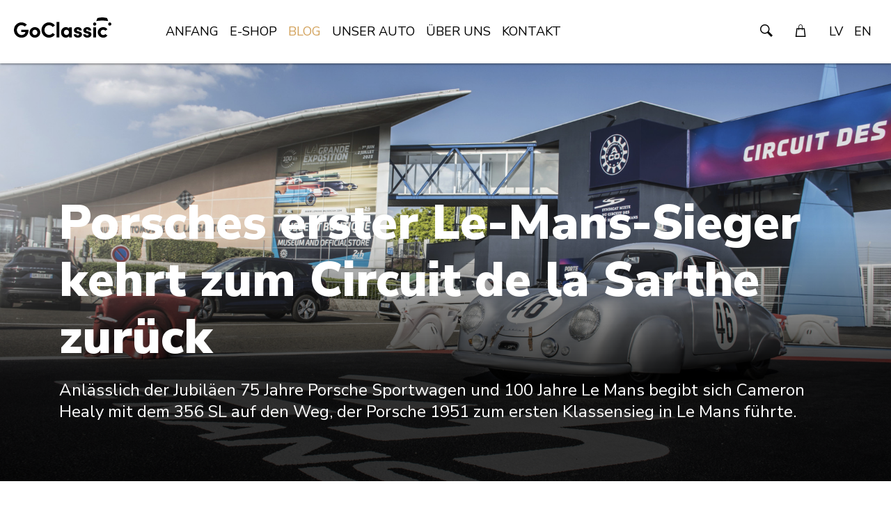

--- FILE ---
content_type: text/html; charset=UTF-8
request_url: https://www.goclassic.eu/de/blog/interesanti-auto/porsches-erster-le-mans-sieger-kehrt-zum-circuit-de-la-sarthe-zurck-163
body_size: 6781
content:
<!DOCTYPE html>
<html lang="de">
<head>
    <meta charset="utf-8">
    <meta http-equiv="X-UA-Compatible" content="IE=edge">
    <meta name="viewport" content="width=device-width, initial-scale=1">
    <title>Porsches erster Le-Mans-Sieger kehrt zum Circuit de la Sarthe zurück - GoClassic</title>
  <meta name="description" content="Anlässlich der Jubiläen 75 Jahre Porsche Sportwagen und 100 Jahre Le Mans begibt sich Cameron Healy mit dem 356 SL auf den Weg, der Porsche 1951 zum ersten Klassensieg in Le Mans führte." />
  <meta name="canonical" content="https://www.goclassic.eu/de/blog/interesanti-auto/porsches-erster-le-mans-sieger-kehrt-zum-circuit-de-la-sarthe-zurck-163" />
    <link rel="alternate" type="application/rss+xml" title="GoClassic: Interesanti auto" href="https://www.goclassic.eu/de/blog/interesanti-auto/rss.xml">
    <meta name="SKYPE_TOOLBAR" content="SKYPE_TOOLBAR_PARSER_COMPATIBLE" />
    <meta name="format-detection" content="telephone=no">
    <link rel="stylesheet" href="/css/compiled.min.css?1616090790" />
    <meta property="og:title" content="Porsches erster Le-Mans-Sieger kehrt zum Circuit de la Sarthe zurück - GoClassic" />
    <meta name="twitter:card" content="summary_large_image">
    <meta name="twitter:title" content="Porsches erster Le-Mans-Sieger kehrt zum Circuit de la Sarthe zurück - GoClassic" />
    <meta property="og:description" content="Anlässlich der Jubiläen 75 Jahre Porsche Sportwagen und 100 Jahre Le Mans begibt sich Cameron Healy mit dem 356 SL auf den Weg, der Porsche 1951 zum ersten Klassensieg in Le Mans führte." />
    <meta name="twitter:description" content="Anlässlich der Jubiläen 75 Jahre Porsche Sportwagen und 100 Jahre Le Mans begibt sich Cameron Healy mit dem 356 SL auf den Weg, der Porsche 1951 zum ersten Klassensieg in Le Mans führte." />
  <meta property="og:image" content="https://www.goclassic.eu/cache/images/320583049/6481892ba4692_1386552743.jpg" />
  <meta property="og:image:width" content="1120" />
  <meta property="og:image:height" content="630" />
  <meta name="twitter:image" content="https://www.goclassic.eu/cache/images/320583049/6481892ba4692_1386552743.jpg" />
    <meta property="og:url" content="https://www.goclassic.eu/de/blog/interesanti-auto/porsches-erster-le-mans-sieger-kehrt-zum-circuit-de-la-sarthe-zurck-163" />
    <meta name="twitter:url" content="https://www.goclassic.eu/de/blog/interesanti-auto/porsches-erster-le-mans-sieger-kehrt-zum-circuit-de-la-sarthe-zurck-163" />
    <script async src="https://www.googletagmanager.com/gtag/js?id=UA-180451782-1"></script>
                <script>
                    window.dataLayer = window.dataLayer || [];
                    function gtag(){dataLayer.push(arguments)};
                    gtag('js', new Date());
                    gtag('config', 'UA-180451782-1', {});
                </script>
        <meta content="#D2A15A" name="theme-color" />
    <link href="/favicon.ico" rel="icon" sizes="64x64" type="image/x-icon" />
    <link href="/favicon-192.png" rel="icon" sizes="192x192" type="image/png" />
    <link rel="preconnect" href="https://fonts.gstatic.com">
    <link href="https://fonts.googleapis.com/css2?family=Nunito+Sans:ital,wght@0,300;0,400;0,600;0,700;0,800;0,900;1,400&display=swap" rel="stylesheet">
    <link rel="preload" href="/js/compiled.min.js?1616090790" as="script"/>
    <meta name="token" content="e2c9bf41b2015bbc11bb5084ecee87da518a8dec">
</head>

<body>

<nav class="navbar fixed-top navbar-expand-lg navbar-light">

    <div class="container-full">

        <a class="navbar-brand" href="/de">
            <img src="/img/logo-goclassic.svg" alt="GO CLASSIC">
        </a>

        <ul class="navbar-nav navbar-nav-static order-lg-1">
            <li class="nav-icon nav-dropdown">
                <a href="/de/suche" class="nav-link"><i class="icon-search"></i></a>
            </li>

                        <li class="nav-icon nav-icon-cart dropdown">
                <a href="/de/einkaufswagen" class="nav-link" data-toggle="dropdown">
                    <i class="icon-cart"></i>
                    <div class="cart-items-count" data-count="0">0</div>
                </a>
                                    <div class="dropdown-menu dropdown-menu-right animate slideIn" aria-labelledby="navbarDropdown">
                        <div class="cart-quick">
                            <div class="cart-quick-quantity">
    Es gibt <strong>0</strong> Artikel in Ihrem Warenkorb        <div class="mb-3"></div>
        <a class="btn btn-dark mb-1" href="/de/e-shop">Besuchen Sie unseren E-Shop</a>
        </div>

                        </div>
                    </div>
                            </li>
                            <li class="nav-lng"><a class="nav-link" href="/blogs/interesanti-auto">LV</a></li>
                                <li class="nav-lng"><a class="nav-link" href="/en/blog/interesting-cars">EN</a></li>
                        </ul>

        <button class="hamburger hamburger--spin collapsed order-lg-2" aria-label="navigation" type="button" data-toggle="collapse" data-target="#navbar-collapsed">
            <span class="hamburger-border">
                <span class="hamburger-box">
                    <span class="hamburger-inner"></span>
                </span>
            </span>
        </button>

        <div class="collapse navbar-collapse order-lg-0" id="navbar-collapsed">
            <ul class="navbar-nav mr-auto">
                <li  class="item-1"><a class="nav-link" href="/de" title="Anfang"  >Anfang</a></li><li  class="item-2"><a class="nav-link" href="/de/e-shop" title="E-Shop"  >E-Shop</a></li><li  class="active has-children item-3"><a class="nav-link" href="/de/blog" title="Blog"  >Blog</a></li><li  class="has-children item-4"><a class="nav-link" href="/de/unser-auto" title="UNSER AUTO"  >UNSER AUTO</a></li><li  class="item-5"><a class="nav-link" href="/de/ber-uns" title="ÜBER UNS"  >ÜBER UNS</a></li><li  class="item-6"><a class="nav-link" href="/de/kontakt" title="KONTAKT"  >KONTAKT</a></li>            </ul>
            <form class="form-inline my-2 my-lg-0 d-lg-none form-search" method="get" action="/de/suche">
                <input class="form-control mr-sm-2" type="search" name="q" placeholder="" aria-label="Search">
                <button class="btn" type="submit"><i class="icon-search"></i></button>
            </form>
        </div>
    </div>
</nav>


<div class="article">
    <div class="article-heading">
        <img src="/cache/images/320583049/6481892ba4692_4215219293.jpg" alt="Porsches erster Le-Mans-Sieger kehrt zum Circuit de la Sarthe zurück">
        <div class="content">
            <div class="d-md-none">
                <div class="container">
    <div class="breadcrumbs">
        <a href="/de">Anfang</a><em class="divider">&gt;</em><a href="/de/blog">Blog</a><em class="divider">&gt;</em><a class="current" href="/de/blog/interesanti-auto">Interesanti auto</a>    </div>
</div>
            </div>
            <div class="container">
                <h1>Porsches erster Le-Mans-Sieger kehrt zum Circuit de la Sarthe zurück</h1>
                <p class="article-intro text-larger">Anlässlich der Jubiläen 75 Jahre Porsche Sportwagen und 100 Jahre Le Mans begibt sich Cameron Healy mit dem 356 SL auf den Weg, der Porsche 1951 zum ersten Klassensieg in Le Mans führte.</p>
            </div>
        </div>
    </div>

    <div class="d-none d-md-block">
        <div class="container">
    <div class="breadcrumbs">
        <a href="/de">Anfang</a><em class="divider">&gt;</em><a href="/de/blog">Blog</a><em class="divider">&gt;</em><a class="current" href="/de/blog/interesanti-auto">Interesanti auto</a>    </div>
</div>
    </div>

    <div class="container mt-md-5">
        <div class="text-content">
            <div class="teaser-image"><a class="full-width lightbox-image" title="Cameron Healy, Porsche 356 SL, Stuttgart, 2023, Porsche AG"><img src="https://newsroom.porsche.com/.imaging/mte/porsche-templating-theme/image_1290x726/dam/pnr/2023/History/356-SL-returns-to-Le-Mans/Porsche_356_SL_027.JPG/jcr:content/Porsche_356_SL_027.JPG" alt="Cameron Healy, Porsche 356 SL, Stuttgart, 2023, Porsche AG" /></a></div>
<div class="teaser-content">
<p>Anlässlich der Jubiläen 75 Jahre Porsche Sportwagen und 100 Jahre Le Mans begibt sich Cameron Healy mit dem 356 SL auf den Weg, der Porsche 1951 zum ersten Klassensieg in Le Mans führte.</p>
<p>Cameron Healy erfüllt sich einen Traum, der ihn 13 Jahre lang nicht losließ. Der 72-jährige Amerikaner ist auf dem Weg nach Le Mans, und zwar mit einem Wagen, der jahrzehntelang als verloren galt: dem allerersten Porsche, der je am 24-Stunden-Klassiker teilnahm.</p>
<p>Genauer gesagt, begann die Reise für Healy vor 30 Jahren, als der Unternehmer und Porsche-Sammler eine Veranstaltung in Nordkalifornien besuchte. „Ich startete 1993 bei einem Event, das ‚Monterey Historic Races‘ hieß“, erzählt Healy. „Ein kleiner roter Roadster hat mich damals einfach umgehauen. Ich wusste nichts über seine Herkunft.“</p>
<figure><a class="full-width lightbox-image" title="Cameron Healy (r) und sein Team, Porsche 356 SL, Stuttgart, 2023, Porsche AG"><img src="https://newsroom.porsche.com/.imaging/mte/porsche-templating-theme/image_690x388/dam/pnr/2023/History/356-SL-returns-to-Le-Mans/Porsche_356_SL_033.JPG/jcr:content/Porsche_356_SL_033.JPG" alt="Cameron Healy (r) und sein Team, Porsche 356 SL, Stuttgart, 2023, Porsche AG" /></a></figure>
<p>Wie sich herausstellte, galt das auch für den langjährigen Besitzer Chuck Forge, der den Wagen bis zu seinem Tod im Jahr 2009 fuhr und ausstellte. Healy war schließlich in der Lage, den eigenwillig anmutenden 356 aus Forges Nachlass zu erwerben.</p>
<p>In Sammlerkreisen hatten Gerüchte die Runde gemacht, dass dieser Wagen mit der Aluminiumkarosse einer der drei ersten gewesen sein könnte, mit denen Porsche 1951 am 24-Stunden-Rennen von Le Mans teilgenommen hatte. Klare Beweise dafür waren aber nicht mehr zu finden.</p>
<p>1952 hatte der kalifornische Porsche-Importeur John von Neumann das Dach des Wagens entfernen lassen, um Gewicht zu sparen. Darüber hinaus war er repariert und neu lackiert worden, wodurch die Spuren seiner Herkunft nahezu ausgelöscht wurden.</p>
<h3>Klassensieg bei seinem ersten Rennen in Le Mans</h3>
<p>Healy begann eine umfassende Restaurierung, bei der ihm der bekannte 356-Experte und enge Freund Rod Emory zur Seite stand. Die beiden führten eine fast schon kriminaltechnische Untersuchung der Karosse durch und konnten in Kombination mit fünf Jahre dauernden, akribischen Nachforschungen zweifelsfrei beweisen, dass es sich bei Healys Porsche mit der Fahrgestellnummer 356/2-063 tatsächlich um den Wagen handelte, der 1951 bei seinem ersten Rennen in Le Mans den Klassensieg eingefahren hatte.</p>
<p>Nach einer authentischen Restaurierung gemäß den originalen SL-Rennspezifikationen von 1951 wollten Healy und Emory einen Gedanken verwirklichen, mit dem sie von Beginn an gespielt hatten: den 063 zurück nach Le Mans zu bringen.</p>
<h3>Traum von einer Ehrenrunde auf dem Circuit</h3>
<p>„Die Idee entstand bereits, als ich den Wagen kaufte“, meint Healy heute. „Rod und ich hatten gerade erst angefangen, den Lack zu entfernen, um mit der Restaurierung zu beginnen, da unterhielten wir uns auch schon über diesen Traum.“ Im November 1951 war das Fahrzeug in die USA verfrachtet worden und befand sich seitdem ständig in Kalifornien. „Unser Ziel war also, ihn wieder zurück zum Circuit zu bringen und dort eine Ehrenrunde zu drehen. Nachdem wir die Echtheit des Fahrzeugs beweisen konnten und nun das 100. Jubiläum von Le Mans und das 75. Jubiläum von Porsche zusammenfallen, war klar: 2023 ist das Jahr, in dem der Wagen zurückkehren muss.“</p>
<figure><a class="full-width lightbox-image" title="Porsche 356 SL, Stuttgart, 2023, Porsche AG"><img src="https://newsroom.porsche.com/.imaging/mte/porsche-templating-theme/image_690x388/dam/pnr/2023/History/356-SL-returns-to-Le-Mans/Porsche_356_SL_041.JPG/jcr:content/Porsche_356_SL_041.JPG" alt="Porsche 356 SL, Stuttgart, 2023, Porsche AG" /></a></figure>
<p>Zu Beginn der ausgedehnten Europa-Tour von Healy und seinem 356 wurde dieser zunächst nach Zuffenhausen gebracht, wo er drei Wochen lang im Porsche Museum ausgestellt wurde. Bei dieser Gelegenheit begann Healy, die genaue Route nachzuverfolgen, die beide Werksautos im Sommer 1951 auf der Fahrt von Stuttgart nach Le Mans genommen hatten.</p>
<p>Im Porsche-Archiv fand sich ein Reiseplan der beiden Techniker, die die Wagen zum Rennen fahren sollten. Healy fand eine Straßenkarte aus den frühen 1950er-Jahren, anhand derer er die damals von den Wagen genommene Route nachzeichnen konnte, und am letzten Dienstag im Mai machte er sich erneut auf den Weg von Stuttgart in Richtung La Sarthe.</p>
<h3>„Wir haben die Route so genau wie möglich nachverfolgt“</h3>
<p>„Wir kannten alle Städte, die sie durchfahren wollten, und so gelang es, die Straßen aufzuzeichnen, die sie wahrscheinlich genommen haben, bevor es dort Autobahnen gab“, fährt Healy fort. „Wir mussten ein bisschen raten, die direktesten Verbindungen zwischen den Städten ermitteln und diese dann nach Möglichkeit auch nehmen. Aus den Dokumenten geht hervor, dass die Fahrer 1951 zwei Tage Zeit für die Tour hatten. Da ich sie nun selbst auf diesen kleinen Straßen gefahren bin, kann ich mich nur wundern, wie sie das geschafft haben. Vielleicht haben sie einfach sehr lange am Steuer gesessen.“</p>
<div class="swiper-outer-wrapper">
<div class="swiper-container swiper-container-horizontal">
<div class="swiper-wrapper">
<div class="swiper-slide swiper-slide-duplicate swiper-slide-prev">
<div>
<figure><a class="full-width lightbox-gallery" title="Cameron Healy, Porsche 356 SL, Le Mans, Frankreich, 2023, Porsche AG"><img src="https://newsroom.porsche.com/.imaging/mte/porsche-templating-theme/teaser_720x406x2/dam/pnr/2023/History/356-SL-returns-to-Le-Mans/Gallery1/DSC_6622.jpg/jcr:content/DSC_6622.jpg" alt="Cameron Healy, Porsche 356 SL, Le Mans, Frankreich, 2023, Porsche AG" /></a></figure>
</div>
</div>
<div class="swiper-slide swiper-slide-active">
<div>
<figure><a class="full-width lightbox-gallery" title="Cameron Healy, Porsche 356 SL, Le Mans, Frankreich, 2023, Porsche AG"><img src="https://newsroom.porsche.com/.imaging/mte/porsche-templating-theme/teaser_720x406x2/dam/pnr/2023/History/356-SL-returns-to-Le-Mans/Gallery1/DSC_6606.jpg/jcr:content/DSC_6606.jpg" alt="Cameron Healy, Porsche 356 SL, Le Mans, Frankreich, 2023, Porsche AG" /></a></figure>
</div>
</div>
<div class="swiper-slide swiper-slide-next">
<div>
<figure><a class="full-width lightbox-gallery" title="Cameron Healy, Porsche 356 SL, Le Mans, Frankreich, 2023, Porsche AG"><img src="https://newsroom.porsche.com/.imaging/mte/porsche-templating-theme/teaser_720x406x2/dam/pnr/2023/History/356-SL-returns-to-Le-Mans/Gallery1/DSC_6628.jpg/jcr:content/DSC_6628.jpg" alt="Cameron Healy, Porsche 356 SL, Le Mans, Frankreich, 2023, Porsche AG" /></a></figure>
</div>
</div>
</div>
</div>
</div>
<p>Nach seiner Ankunft in Le Mans fuhr Healy geradewegs in das kleine Dorf Teloché und zu der berühmten Autowerkstatt in der „Rue du 8 Mai“, die Porsche zwei Jahrzehnte lang als offizielles Quartier nutzte. Von dort wurde der Wagen zum Museum des 24-Stunden-Rennens gebracht, wo er seinen Platz in einer Sonderausstellung von 80 Gesamt- und Klassensiegern aus 100 Jahren des härtesten Autorennens der Welt einnahm.</p>
<p>„Es war sehr bewegend, in Le Mans anzukommen“, meint Healy. „Dieser Klassensieg von 1951 verschaffte Porsche einen Namen im Weltmotorsport und brachte dem Unternehmen schon früh eine Menge Anerkennung. Die Rückkehr des 063 nach Le Mans ist der Höhepunkt einer sehr langen Reise.“</p>
<div class="swiper-outer-wrapper">
<div class="swiper-container swiper-container-horizontal">
<div class="swiper-wrapper">
<div class="swiper-slide swiper-slide-duplicate swiper-slide-prev">
<div>
<figure><a class="full-width lightbox-gallery" title="Porsche 356 SL, Le Mans, Frankreich, 2023, Porsche AG"><img src="https://newsroom.porsche.com/.imaging/mte/porsche-templating-theme/teaser_720x406x2/dam/pnr/2023/History/356-SL-returns-to-Le-Mans/Gallery2/DSC_6720.jpg/jcr:content/DSC_6720.jpg" alt="Porsche 356 SL, Le Mans, Frankreich, 2023, Porsche AG" /></a></figure>
</div>
</div>
<div class="swiper-slide swiper-slide-active">
<div>
<figure><a class="full-width lightbox-gallery" title="Porsche 356 SL, Le Mans, Frankreich, 2023, Porsche AG"><img src="https://newsroom.porsche.com/.imaging/mte/porsche-templating-theme/teaser_720x406x2/dam/pnr/2023/History/356-SL-returns-to-Le-Mans/Gallery2/DSC_6659_1.jpg/jcr:content/DSC_6659_1.jpg" alt="Porsche 356 SL, Le Mans, Frankreich, 2023, Porsche AG" /></a></figure>
</div>
</div>
<div class="swiper-slide swiper-slide-next">
<div>
<figure><a class="full-width lightbox-gallery" title="Cameron Healy (l), Porsche 356 SL, Le Mans, Frankreich, 2023, Porsche AG"><img src="https://newsroom.porsche.com/.imaging/mte/porsche-templating-theme/teaser_720x406x2/dam/pnr/2023/History/356-SL-returns-to-Le-Mans/Gallery2/DSC_6682.jpg/jcr:content/DSC_6682.jpg" alt="Cameron Healy (l), Porsche 356 SL, Le Mans, Frankreich, 2023, Porsche AG" /></a></figure>
</div>
</div>
<div class="swiper-slide">
<div>
<figure><a class="full-width lightbox-gallery" title="Cameron Healy (r), Porsche 356 SL, Le Mans, Frankreich, 2023, Porsche AG"><img src="https://newsroom.porsche.com/.imaging/mte/porsche-templating-theme/teaser_720x406x2/dam/pnr/2023/History/356-SL-returns-to-Le-Mans/Gallery2/DSC_6703.jpg/jcr:content/DSC_6703.jpg" alt="Cameron Healy (r), Porsche 356 SL, Le Mans, Frankreich, 2023, Porsche AG" /></a></figure>
</div>
</div>
<div class="swiper-slide">
<div>
<figure><a class="full-width lightbox-gallery" title="Porsche 356 SL, Le Mans, Frankreich, 2023, Porsche AG"><img src="https://newsroom.porsche.com/.imaging/mte/porsche-templating-theme/teaser_720x406x2/dam/pnr/2023/History/356-SL-returns-to-Le-Mans/Gallery2/DSC_6693.jpg/jcr:content/DSC_6693.jpg" alt="Porsche 356 SL, Le Mans, Frankreich, 2023, Porsche AG" /></a></figure>
</div>
</div>
</div>
</div>
</div>
<p>Der 356/2-063 wird bis zum Wochenende im Museum der 24 Stunden von Le Mans ausgestellt und vor dem Rennen einige Paraderunden drehen – mit Healy am Steuer. Ende Juni wird er zudem auf einer Sonderveranstaltung zu sehen sein, auf der auch eine spezielle Kooperation zwischen Porsche Exclusive und Porsche France offiziell bekannt gegeben wird, bevor er dann im Juli beim „Festival of Speed“ in England dabei ist. Verfolgen Sie seine Reise auf Instagram: <a href="http://instagram.com/46slroadtolemans">@46slroadtolemans</a>.</p>
<p>Info from <a href="https://newsroom.porsche.com/de/2023/historie/porsche-356-sl-kehrt-nach-le-mans-zurueck-32683.html">Porsche NewsRoom</a></p>

</div>        </div>
    </div>
</div>

    <div class="section">
        <div class="container">
            <h4 class="mb-4">Andere Artikel</h4>
        </div>
        <div class="container-full">
            <div class="row no-gutters">
                                    <div class="col-6 col-sm-6 col-md-4 col-lg-3 ">
                        <a href="/de/blog/persnlichkeiten/porsche-trauert-um-hans-herrmann-251" class="article-list-item ">
    <img src="/cache/images/77107230/porsche-trauert-um-hans-herrmann_3240697190.webp" alt="Porsche trauert um Hans Herrmann">
    <span class="inner">
        <span class="badges">
            <span class="badge badge-primary text-uppercase">
                Persönlichkeiten             </span>
        </span>
        <span class="title">
            Porsche trauert um Hans Herrmann        </span>
    </span>
</a>                    </div>
                                        <div class="col-6 col-sm-6 col-md-4 col-lg-3 ">
                        <a href="/de/blog/persnlichkeiten/porsche-gratuliert-hans-joachim-stuck-zum-75-geburtstag-250" class="article-list-item ">
    <img src="/cache/images/3948608288/porsche-gratuliert-hans-joachim-stuck-zum-75-geburtstag_4180152160.webp" alt="Porsche gratuliert Hans-Joachim Stuck zum 75. Geburtstag">
    <span class="inner">
        <span class="badges">
            <span class="badge badge-primary text-uppercase">
                Persönlichkeiten             </span>
        </span>
        <span class="title">
            Porsche gratuliert Hans-Joachim Stuck zum 75. Geburtstag        </span>
    </span>
</a>                    </div>
                                        <div class="col-6 col-sm-6 col-md-4 col-lg-3 ">
                        <a href="/de/blog/autos/911-gt3-90-f-a-porsche-sammlerstck-zu-ehren-des-visionren-designers-249" class="article-list-item ">
    <img src="/cache/images/3178412222/911-gt3-90-f-a-porsche-sammlerstck-zu-ehren-des-visionren-designers_2106405440.webp" alt="911 GT3 90 F. A. Porsche: Sammlerstück zu Ehren des visionären Designers">
    <span class="inner">
        <span class="badges">
            <span class="badge badge-primary text-uppercase">
                Autos            </span>
        </span>
        <span class="title">
            911 GT3 90 F. A. Porsche: Sammlerstück zu Ehren des visionären Designers        </span>
    </span>
</a>                    </div>
                                        <div class="col-6 col-sm-6 col-md-4 col-lg-3 d-md-none d-lg-block">
                        <a href="/de/blog/autos/aus-trumen-gewebt-porsche-bringt-historische-stoffe-zurck-248" class="article-list-item ">
    <img src="/cache/images/1799221061/aus-trumen-gewebt-porsche-bringt-historische-stoffe-zurck_3060861300.webp" alt="Aus Träumen gewebt: Porsche bringt historische Stoffe zurück">
    <span class="inner">
        <span class="badges">
            <span class="badge badge-primary text-uppercase">
                Autos            </span>
        </span>
        <span class="title">
            Aus Träumen gewebt: Porsche bringt historische Stoffe zurück        </span>
    </span>
</a>                    </div>
                                </div>
        </div>
    </div>
    

<div class="section">
    <div class="container">
        <div class="row justify-content-center">
            <div class="col-xl-7">
                <form action="?action=subscribe" class="subscribe-form" method="post">
                    <h2 class="mb-3 mb-sm-4">Erhalten Sie aktuelle Nachrichten in Ihrer E-Mail</h2>

                    <div class="form-row align-items-center justify-content-center justify-content-sm-start">
                        <div class="col-auto">
                            <label class="sr-only" for="subscribe_email">E-mail adresse</label>
                            <input type="email" class="form-control mb-2" id="subscribe_email" name="subscribe_email" placeholder="Deine E-mail adresse" required>
                        </div>
                        <div class="col-auto">
                            <button type="submit" class="btn btn-dark mb-2">Anmelden</button>
                        </div>
                    </div>

                    <input type="hidden" name="token" value="e2c9bf41b2015bbc11bb5084ecee87da518a8dec" />
                    <input type="hidden" name="action" value="subscribe" />
                    <input type="hidden" name="subaction" value="subscribe" />
                </form>
            </div>
        </div>
    </div>
</div>
<footer>
    <div class="container">
        <div class="row">
            <div class="col-md-5 col-lg-4 col-xl-3">
                <div class="row justify-content-center justify-content-sm-start">
                    <div class="col-auto">
                        <div class="footer-logo">
                            GO-CLASSIC
                        </div>
                    </div>
                    <div class="col-auto">
                        <ul class="footer-nav-social">
                            <li><a href="https://www.facebook.com/Goclassiceu-186870458167837" rel="noreferrer nofollow" target="_blank"><img src="/img/icon-facebook.svg" alt="Facebook" loading="lazy"></a></li>                            <li><a href="https://www.instagram.com/goclassic.eu/" rel="noreferrer nofollow" target="_blank"><img src="/img/icon-instagram.svg" alt="Instagram" loading="lazy"></a></li>                        </ul>
                    </div>
                </div>
                <div class="footer-requisites">
                    Sidrabini<br />
Kegums,  LV-5020<br />
Lettland                </div>
                <div class="footer-contacts d-sm-none">
                    <div>
                        <a href="tel:+371 29225885">+371 29225885</a>                    </div>
                    <div>
                        <a href="#" class="email nospam" title="com gmail goclassiclv"></a>                    </div>
                </div>
            </div>
            <div class="col-md-7 col-lg-8 col-xl-9">
                <ul class="footer-nav">
                    <li  class="item-1"><a class="nav-link" href="/de/vorschriften" title="Vorschriften"  >Vorschriften</a></li><li  class="item-2"><a class="nav-link" href="/de/zahlung" title="Zahlung"  >Zahlung</a></li><li  class="item-3"><a class="nav-link" href="/de/lieferung" title="Lieferung"  >Lieferung</a></li>                </ul>
            </div>
        </div>
        <div class="row align-items-sm-end">
            <div class="col-sm-6 d-none d-sm-block">
                <div class="footer-contacts">
                    <div>
                        <a href="tel:+371 29225885">+371 29225885</a>                    </div>
                    <div>
                        <a href="#" class="email nospam" title="com gmail goclassiclv"></a>                    </div>
                </div>
            </div>
            <div class="col-sm-6 text-sm-right mt-4 mt-sm-0">
                <div class="payment-logos">
                    <img src="/img/mastercard.png" alt="MasterCard">
                    <img src="/img/visa.png" alt="VISA">
                    <img src="/img/visa-electron.png" alt="VISA Electron">
                    <img src="/img/maestro.png" alt="Maestro">
                </div>
            </div>
        </div>
    </div>
</footer>

<div class="alerts-aside">
    </div>

<script type="text/javascript" src="/js/compiled.min.js?1616090790"></script>
</body>
</html>


--- FILE ---
content_type: text/css
request_url: https://www.goclassic.eu/css/compiled.min.css?1616090790
body_size: 26555
content:
@charset "UTF-8";@keyframes slideIn{0%{transform:translateY(1rem);opacity:0}to{transform:translateY(0);opacity:1}}@keyframes slideInFromRight{0%{transform:translateX(120%)}to{transform:translateX(0)}}@keyframes spinner-border{to{transform:rotate(360deg)}}@keyframes spinner-grow{0%{transform:scale(0)}50%{opacity:1;transform:none}}*,::after,::before{box-sizing:border-box}html{font-family:sans-serif;line-height:1.15;-webkit-text-size-adjust:100%;-webkit-tap-highlight-color:transparent}article,aside,figcaption,figure,header,hgroup,main,nav,section{display:block}body{margin:0;font-family:"Nunito Sans",-apple-system,BlinkMacSystemFont,"Segoe UI",Roboto,"Helvetica Neue",Arial,"Noto Sans",sans-serif,"Apple Color Emoji","Segoe UI Emoji","Segoe UI Symbol","Noto Color Emoji";font-size:1rem;font-weight:400;line-height:1.5;color:#000;text-align:left;background-color:#fff;overflow-x:hidden}[tabindex="-1"]:focus:not(:focus-visible){outline:0!important}hr{box-sizing:content-box;height:0;overflow:visible;margin-top:1rem;border:0;border-top:1px solid rgba(0,0,0,.1)}h1,h2,h3,h4,h5,h6,p{margin-top:0}p{margin-bottom:1.5rem}abbr[data-original-title],abbr[title]{-webkit-text-decoration:underline dotted;text-decoration:underline dotted;cursor:help;border-bottom:0;-webkit-text-decoration-skip-ink:none;text-decoration-skip-ink:none}address,dl,hr,ol,ul{margin-bottom:1rem}address{font-style:normal;line-height:inherit}dl,ol,ul{margin-top:0}ol ol,ol ul,ul ol,ul ul{margin-bottom:0}b,dt,strong{font-weight:700}dd{margin-bottom:.5rem;margin-left:0}blockquote,figure{margin:0 0 1rem}sub,sup{position:relative;font-size:75%;line-height:0;vertical-align:baseline}sub{bottom:-.25em}sup{top:-.5em}a{color:#d2a15a;text-decoration:none;background-color:transparent}a:hover{color:#b07b30;text-decoration:underline}a:not([href]):not([class]),a:not([href]):not([class]):hover{color:inherit;text-decoration:none}code,kbd,pre,samp{font-family:SFMono-Regular,Menlo,Monaco,Consolas,"Liberation Mono","Courier New",monospace;font-size:1em}pre{margin-top:0;margin-bottom:1rem;overflow:auto;-ms-overflow-style:scrollbar}img,svg{vertical-align:middle}img{border-style:none}svg{overflow:hidden}table{border-collapse:collapse}caption{padding-top:.75rem;padding-bottom:.75rem;color:#6c757d;text-align:left;caption-side:bottom}th{text-align:inherit;text-align:-webkit-match-parent}label{display:inline-block;margin-bottom:.5rem}button{border-radius:0}button:focus{outline:1px dotted;outline:5px auto -webkit-focus-ring-color}button,input,optgroup,select,textarea{margin:0;font-family:inherit;font-size:inherit;line-height:inherit}button,input{overflow:visible}button,select{text-transform:none}[role=button]{cursor:pointer}select{word-wrap:normal}[type=button],[type=reset],[type=submit],button{-webkit-appearance:button}[type=button]:not(:disabled),[type=reset]:not(:disabled),[type=submit]:not(:disabled),button:not(:disabled){cursor:pointer}[type=button]::-moz-focus-inner,[type=reset]::-moz-focus-inner,[type=submit]::-moz-focus-inner,button::-moz-focus-inner{padding:0;border-style:none}input[type=checkbox],input[type=radio]{box-sizing:border-box;padding:0}textarea{overflow:auto;resize:vertical}fieldset{min-width:0;padding:0;margin:0;border:0}legend{display:block;width:100%;max-width:100%;padding:0;margin-bottom:.5rem;font-size:1.5rem;line-height:inherit;color:inherit;white-space:normal}@media (max-width:1200px){legend{font-size:calc(1.2541666667rem + .3277777778vw)}}progress{vertical-align:baseline}[type=number]::-webkit-inner-spin-button,[type=number]::-webkit-outer-spin-button{height:auto}[type=search]{outline-offset:-2px;-webkit-appearance:none}[type=search]::-webkit-search-decoration{-webkit-appearance:none}::-webkit-file-upload-button{font:inherit;-webkit-appearance:button}output{display:inline-block}summary{display:list-item;cursor:pointer}template{display:none}[hidden]{display:none!important}.h1,.h2,h1,h2,h4{margin-bottom:.5rem;line-height:1.2}.h3,h3,h5,h6{font-weight:400}.h3,.h4,.h5,.h6,h3,h5,h6{margin-bottom:.5rem;line-height:1.2}.h5,.h6{font-weight:400}.h1,h1{font-size:4.3rem;font-weight:900}@media (max-width:1200px){.h1,h1{font-size:calc(1.3008333333rem + 3.9988888889vw)}}.h1-sub{font-size:3.125rem;font-weight:700}@media (max-width:1200px){.h1-sub{font-size:calc(1.28125rem + 2.4583333333vw)}}.h2,h2{font-size:2rem;font-weight:300}@media (max-width:1200px){.h2,h2{font-size:calc(1.2625rem + .9833333333vw)}}.h2-sub{font-size:2rem;font-weight:300}@media (max-width:1200px){.h2-sub{font-size:calc(1.2625rem + .9833333333vw)}}.h3,h3{font-size:1.75rem}@media (max-width:1200px){.h3,h3{font-size:calc(1.2583333333rem + .6555555556vw)}}.h4,h4{font-size:1.5rem;font-weight:700}@media (max-width:1200px){.h4,h4{font-size:calc(1.2541666667rem + .3277777778vw)}}.h5,h5{font-size:1.25rem}.h6,h6{font-size:1rem}.display-1,.lead{font-size:1.25rem;font-weight:300}.display-1{font-size:6rem;line-height:1.2}@media (max-width:1200px){.display-1{font-size:calc(1.3291666667rem + 6.2277777778vw)}}.display-2{font-size:5.5rem;font-weight:300;line-height:1.2}@media (max-width:1200px){.display-2{font-size:calc(1.3208333333rem + 5.5722222222vw)}}.display-3{font-size:4.5rem;font-weight:300;line-height:1.2}@media (max-width:1200px){.display-3{font-size:calc(1.3041666667rem + 4.2611111111vw)}}.display-4{font-size:3.5rem;font-weight:300;line-height:1.2}@media (max-width:1200px){.display-4{font-size:calc(1.2875rem + 2.95vw)}}.small,small{font-size:80%;font-weight:400}.mark,mark{padding:.2em;background-color:#fcf8e3}.list-inline,.list-unstyled{padding-left:0;list-style:none}.list-inline-item{display:inline-block}.list-inline-item:not(:last-child){margin-right:.5rem}.initialism{font-size:90%;text-transform:uppercase}.blockquote{margin-bottom:1rem;font-size:1.25rem}.blockquote-footer{display:block;font-size:80%;color:#6c757d}.blockquote-footer::before{content:"\2014\00A0"}.img-fluid,.img-thumbnail{max-width:100%;height:auto}.img-thumbnail{padding:.25rem;background-color:#fff;border:1px solid #dee2e6;border-radius:.25rem}.figure,.mce-content-body.text-content a.zoomin img{display:inline-block}.figure-img{margin-bottom:.5rem;line-height:1}.figure-caption{font-size:90%;color:#6c757d}.container,.container-fluid,.container-lg,.container-md,.container-sm,.container-xl{width:100%;padding-right:15px;padding-left:15px;margin-right:auto;margin-left:auto}@media (min-width:576px){.container,.container-sm{max-width:540px}}@media (min-width:768px){.container,.container-md,.container-sm{max-width:720px}}@media (min-width:992px){.container,.container-lg,.container-md,.container-sm{max-width:960px}}@media (min-width:1200px){.container,.container-lg,.container-md,.container-sm,.container-xl{max-width:1140px}}.row{display:flex;flex-wrap:wrap;margin-right:-15px;margin-left:-15px}.col,.col-1,.col-10,.col-11,.col-12,.col-2,.col-3,.col-4,.col-5,.col-6,.col-7,.col-8,.col-9{position:relative;width:100%;padding-right:15px;padding-left:15px}.col-auto{position:relative;padding-right:15px;padding-left:15px}.col-lg,.col-lg-1,.col-lg-10,.col-lg-11,.col-lg-12,.col-lg-2,.col-lg-3,.col-lg-4,.col-lg-5,.col-lg-6,.col-lg-7,.col-lg-8,.col-lg-9,.col-lg-auto,.col-md,.col-md-1,.col-md-10,.col-md-11,.col-md-12,.col-md-2,.col-md-3,.col-md-4,.col-md-5,.col-md-6,.col-md-7,.col-md-8,.col-md-9,.col-md-auto,.col-sm,.col-sm-1,.col-sm-10,.col-sm-11,.col-sm-12,.col-sm-2,.col-sm-3,.col-sm-4,.col-sm-5,.col-sm-6,.col-sm-7,.col-sm-8,.col-sm-9,.col-sm-auto,.col-xl,.col-xl-1,.col-xl-10,.col-xl-11,.col-xl-12,.col-xl-2,.col-xl-3,.col-xl-4,.col-xl-5,.col-xl-6,.col-xl-7,.col-xl-8,.col-xl-9,.col-xl-auto{position:relative;width:100%;padding-right:15px;padding-left:15px}.col{flex-basis:0;flex-grow:1;max-width:100%}.row-cols-1>*{flex:0 0 100%;max-width:100%}.row-cols-2>*{flex:0 0 50%;max-width:50%}.row-cols-3>*{flex:0 0 33.3333333333%;max-width:33.3333333333%}.row-cols-4>*{flex:0 0 25%;max-width:25%}.row-cols-5>*{flex:0 0 20%;max-width:20%}.row-cols-6>*{flex:0 0 16.6666666667%;max-width:16.6666666667%}.col-auto{flex:0 0 auto;width:auto;max-width:100%}.col-1{flex:0 0 8.3333333333%;max-width:8.3333333333%}.col-2{flex:0 0 16.6666666667%;max-width:16.6666666667%}.col-3{flex:0 0 25%;max-width:25%}.col-4{flex:0 0 33.3333333333%;max-width:33.3333333333%}.col-5{flex:0 0 41.6666666667%;max-width:41.6666666667%}.col-6{flex:0 0 50%;max-width:50%}.col-7{flex:0 0 58.3333333333%;max-width:58.3333333333%}.col-8{flex:0 0 66.6666666667%;max-width:66.6666666667%}.col-9{flex:0 0 75%;max-width:75%}.col-10{flex:0 0 83.3333333333%;max-width:83.3333333333%}.col-11{flex:0 0 91.6666666667%;max-width:91.6666666667%}.col-12{flex:0 0 100%;max-width:100%}.order-first{order:-1}.order-last{order:13}.order-0{order:0}.order-1{order:1}.order-2{order:2}.order-3{order:3}.order-4{order:4}.order-5{order:5}.order-6{order:6}.order-7{order:7}.order-8{order:8}.order-9{order:9}.order-10{order:10}.order-11{order:11}.order-12{order:12}.offset-1{margin-left:8.3333333333%}.offset-2{margin-left:16.6666666667%}.offset-3{margin-left:25%}.offset-4{margin-left:33.3333333333%}.offset-5{margin-left:41.6666666667%}.offset-6{margin-left:50%}.offset-7{margin-left:58.3333333333%}.offset-8{margin-left:66.6666666667%}.offset-9{margin-left:75%}.offset-10{margin-left:83.3333333333%}.offset-11{margin-left:91.6666666667%}@media (min-width:576px){.col-sm{flex-basis:0;flex-grow:1;max-width:100%}.row-cols-sm-1>*{flex:0 0 100%;max-width:100%}.row-cols-sm-2>*{flex:0 0 50%;max-width:50%}.row-cols-sm-3>*{flex:0 0 33.3333333333%;max-width:33.3333333333%}.row-cols-sm-4>*{flex:0 0 25%;max-width:25%}.row-cols-sm-5>*{flex:0 0 20%;max-width:20%}.row-cols-sm-6>*{flex:0 0 16.6666666667%;max-width:16.6666666667%}.col-sm-auto{flex:0 0 auto;width:auto;max-width:100%}.col-sm-1{flex:0 0 8.3333333333%;max-width:8.3333333333%}.col-sm-2{flex:0 0 16.6666666667%;max-width:16.6666666667%}.col-sm-3{flex:0 0 25%;max-width:25%}.col-sm-4{flex:0 0 33.3333333333%;max-width:33.3333333333%}.col-sm-5{flex:0 0 41.6666666667%;max-width:41.6666666667%}.col-sm-6{flex:0 0 50%;max-width:50%}.col-sm-7{flex:0 0 58.3333333333%;max-width:58.3333333333%}.col-sm-8{flex:0 0 66.6666666667%;max-width:66.6666666667%}.col-sm-9{flex:0 0 75%;max-width:75%}.col-sm-10{flex:0 0 83.3333333333%;max-width:83.3333333333%}.col-sm-11{flex:0 0 91.6666666667%;max-width:91.6666666667%}.col-sm-12{flex:0 0 100%;max-width:100%}.order-sm-first{order:-1}.order-sm-last{order:13}.order-sm-0{order:0}.order-sm-1{order:1}.order-sm-2{order:2}.order-sm-3{order:3}.order-sm-4{order:4}.order-sm-5{order:5}.order-sm-6{order:6}.order-sm-7{order:7}.order-sm-8{order:8}.order-sm-9{order:9}.order-sm-10{order:10}.order-sm-11{order:11}.order-sm-12{order:12}.offset-sm-0{margin-left:0}.offset-sm-1{margin-left:8.3333333333%}.offset-sm-2{margin-left:16.6666666667%}.offset-sm-3{margin-left:25%}.offset-sm-4{margin-left:33.3333333333%}.offset-sm-5{margin-left:41.6666666667%}.offset-sm-6{margin-left:50%}.offset-sm-7{margin-left:58.3333333333%}.offset-sm-8{margin-left:66.6666666667%}.offset-sm-9{margin-left:75%}.offset-sm-10{margin-left:83.3333333333%}.offset-sm-11{margin-left:91.6666666667%}}@media (min-width:768px){.col-md{flex-basis:0;flex-grow:1;max-width:100%}.row-cols-md-1>*{flex:0 0 100%;max-width:100%}.row-cols-md-2>*{flex:0 0 50%;max-width:50%}.row-cols-md-3>*{flex:0 0 33.3333333333%;max-width:33.3333333333%}.row-cols-md-4>*{flex:0 0 25%;max-width:25%}.row-cols-md-5>*{flex:0 0 20%;max-width:20%}.row-cols-md-6>*{flex:0 0 16.6666666667%;max-width:16.6666666667%}.col-md-auto{flex:0 0 auto;width:auto;max-width:100%}.col-md-1{flex:0 0 8.3333333333%;max-width:8.3333333333%}.col-md-2{flex:0 0 16.6666666667%;max-width:16.6666666667%}.col-md-3{flex:0 0 25%;max-width:25%}.col-md-4{flex:0 0 33.3333333333%;max-width:33.3333333333%}.col-md-5{flex:0 0 41.6666666667%;max-width:41.6666666667%}.col-md-6{flex:0 0 50%;max-width:50%}.col-md-7{flex:0 0 58.3333333333%;max-width:58.3333333333%}.col-md-8{flex:0 0 66.6666666667%;max-width:66.6666666667%}.col-md-9{flex:0 0 75%;max-width:75%}.col-md-10{flex:0 0 83.3333333333%;max-width:83.3333333333%}.col-md-11{flex:0 0 91.6666666667%;max-width:91.6666666667%}.col-md-12{flex:0 0 100%;max-width:100%}.order-md-first{order:-1}.order-md-last{order:13}.order-md-0{order:0}.order-md-1{order:1}.order-md-2{order:2}.order-md-3{order:3}.order-md-4{order:4}.order-md-5{order:5}.order-md-6{order:6}.order-md-7{order:7}.order-md-8{order:8}.order-md-9{order:9}.order-md-10{order:10}.order-md-11{order:11}.order-md-12{order:12}.offset-md-0{margin-left:0}.offset-md-1{margin-left:8.3333333333%}.offset-md-2{margin-left:16.6666666667%}.offset-md-3{margin-left:25%}.offset-md-4{margin-left:33.3333333333%}.offset-md-5{margin-left:41.6666666667%}.offset-md-6{margin-left:50%}.offset-md-7{margin-left:58.3333333333%}.offset-md-8{margin-left:66.6666666667%}.offset-md-9{margin-left:75%}.offset-md-10{margin-left:83.3333333333%}.offset-md-11{margin-left:91.6666666667%}}@media (min-width:992px){.col-lg{flex-basis:0;flex-grow:1;max-width:100%}.row-cols-lg-1>*{flex:0 0 100%;max-width:100%}.row-cols-lg-2>*{flex:0 0 50%;max-width:50%}.row-cols-lg-3>*{flex:0 0 33.3333333333%;max-width:33.3333333333%}.row-cols-lg-4>*{flex:0 0 25%;max-width:25%}.row-cols-lg-5>*{flex:0 0 20%;max-width:20%}.row-cols-lg-6>*{flex:0 0 16.6666666667%;max-width:16.6666666667%}.col-lg-auto{flex:0 0 auto;width:auto;max-width:100%}.col-lg-1{flex:0 0 8.3333333333%;max-width:8.3333333333%}.col-lg-2{flex:0 0 16.6666666667%;max-width:16.6666666667%}.col-lg-3{flex:0 0 25%;max-width:25%}.col-lg-4{flex:0 0 33.3333333333%;max-width:33.3333333333%}.col-lg-5{flex:0 0 41.6666666667%;max-width:41.6666666667%}.col-lg-6{flex:0 0 50%;max-width:50%}.col-lg-7{flex:0 0 58.3333333333%;max-width:58.3333333333%}.col-lg-8{flex:0 0 66.6666666667%;max-width:66.6666666667%}.col-lg-9{flex:0 0 75%;max-width:75%}.col-lg-10{flex:0 0 83.3333333333%;max-width:83.3333333333%}.col-lg-11{flex:0 0 91.6666666667%;max-width:91.6666666667%}.col-lg-12{flex:0 0 100%;max-width:100%}.order-lg-first{order:-1}.order-lg-last{order:13}.order-lg-0{order:0}.order-lg-1{order:1}.order-lg-2{order:2}.order-lg-3{order:3}.order-lg-4{order:4}.order-lg-5{order:5}.order-lg-6{order:6}.order-lg-7{order:7}.order-lg-8{order:8}.order-lg-9{order:9}.order-lg-10{order:10}.order-lg-11{order:11}.order-lg-12{order:12}.offset-lg-0{margin-left:0}.offset-lg-1{margin-left:8.3333333333%}.offset-lg-2{margin-left:16.6666666667%}.offset-lg-3{margin-left:25%}.offset-lg-4{margin-left:33.3333333333%}.offset-lg-5{margin-left:41.6666666667%}.offset-lg-6{margin-left:50%}.offset-lg-7{margin-left:58.3333333333%}.offset-lg-8{margin-left:66.6666666667%}.offset-lg-9{margin-left:75%}.offset-lg-10{margin-left:83.3333333333%}.offset-lg-11{margin-left:91.6666666667%}}@media (min-width:1200px){.col-xl{flex-basis:0;flex-grow:1;max-width:100%}.row-cols-xl-1>*{flex:0 0 100%;max-width:100%}.row-cols-xl-2>*{flex:0 0 50%;max-width:50%}.row-cols-xl-3>*{flex:0 0 33.3333333333%;max-width:33.3333333333%}.row-cols-xl-4>*{flex:0 0 25%;max-width:25%}.row-cols-xl-5>*{flex:0 0 20%;max-width:20%}.row-cols-xl-6>*{flex:0 0 16.6666666667%;max-width:16.6666666667%}.col-xl-auto{flex:0 0 auto;width:auto;max-width:100%}.col-xl-1{flex:0 0 8.3333333333%;max-width:8.3333333333%}.col-xl-2{flex:0 0 16.6666666667%;max-width:16.6666666667%}.col-xl-3{flex:0 0 25%;max-width:25%}.col-xl-4{flex:0 0 33.3333333333%;max-width:33.3333333333%}.col-xl-5{flex:0 0 41.6666666667%;max-width:41.6666666667%}.col-xl-6{flex:0 0 50%;max-width:50%}.col-xl-7{flex:0 0 58.3333333333%;max-width:58.3333333333%}.col-xl-8{flex:0 0 66.6666666667%;max-width:66.6666666667%}.col-xl-9{flex:0 0 75%;max-width:75%}.col-xl-10{flex:0 0 83.3333333333%;max-width:83.3333333333%}.col-xl-11{flex:0 0 91.6666666667%;max-width:91.6666666667%}.col-xl-12{flex:0 0 100%;max-width:100%}.order-xl-first{order:-1}.order-xl-last{order:13}.order-xl-0{order:0}.order-xl-1{order:1}.order-xl-2{order:2}.order-xl-3{order:3}.order-xl-4{order:4}.order-xl-5{order:5}.order-xl-6{order:6}.order-xl-7{order:7}.order-xl-8{order:8}.order-xl-9{order:9}.order-xl-10{order:10}.order-xl-11{order:11}.order-xl-12{order:12}.offset-xl-0{margin-left:0}.offset-xl-1{margin-left:8.3333333333%}.offset-xl-2{margin-left:16.6666666667%}.offset-xl-3{margin-left:25%}.offset-xl-4{margin-left:33.3333333333%}.offset-xl-5{margin-left:41.6666666667%}.offset-xl-6{margin-left:50%}.offset-xl-7{margin-left:58.3333333333%}.offset-xl-8{margin-left:66.6666666667%}.offset-xl-9{margin-left:75%}.offset-xl-10{margin-left:83.3333333333%}.offset-xl-11{margin-left:91.6666666667%}}@media (max-width:575.98px){.row{margin-left:-10px;margin-right:-10px}.col,[class*=col-]{padding-right:10px;padding-left:10px}}.card>hr,.no-gutters{margin-right:0;margin-left:0}.no-gutters>.col,.no-gutters>[class*=col-]{padding-right:0;padding-left:0}.table-sm td,.table-sm th{padding:.3rem}@media (max-width:575.98px){.table-responsive-sm{display:block;width:100%;overflow-x:auto;-webkit-overflow-scrolling:touch}.table-responsive-sm>.table-bordered{border:0}}@media (max-width:767.98px){.table-responsive-md{display:block;width:100%;overflow-x:auto;-webkit-overflow-scrolling:touch}.table-responsive-md>.table-bordered{border:0}}@media (max-width:991.98px){.table-responsive-lg{display:block;width:100%;overflow-x:auto;-webkit-overflow-scrolling:touch}.table-responsive-lg>.table-bordered{border:0}}@media (max-width:1199.98px){.table-responsive-xl{display:block;width:100%;overflow-x:auto;-webkit-overflow-scrolling:touch}.table-responsive-xl>.table-bordered{border:0}}.table-responsive{display:block;width:100%;overflow-x:auto;-webkit-overflow-scrolling:touch}.table-responsive>.table-bordered{border:0}.form-control{display:block;width:100%;height:calc(1.5em + .75rem + 2px);padding:.375rem .75rem;font-size:1rem;font-weight:400;line-height:1.5;color:#495057;background-color:#fff;background-clip:padding-box;border:1px solid #495057;border-radius:1px;transition:border-color .15s ease-in-out,box-shadow .15s ease-in-out}@media (prefers-reduced-motion:reduce){.form-control{transition:none}}.form-control::-ms-expand{background-color:transparent;border:0}.form-control:-moz-focusring{color:transparent;text-shadow:0 0 0 #495057}.form-control:focus{color:#495057;background-color:#fff;border-color:#000;outline:0;box-shadow:0 0 0 .2rem rgba(210,161,90,.25)}.form-control:-ms-input-placeholder{color:#6c757d;opacity:1}.form-control::placeholder{color:#6c757d;opacity:1}.form-control:disabled,.form-control[readonly]{background-color:#e9ecef;opacity:1}input[type=date].form-control,input[type=datetime-local].form-control,input[type=month].form-control,input[type=time].form-control{-webkit-appearance:none;appearance:none}select.form-control:focus::-ms-value{color:#495057;background-color:#fff}.form-control-file,.form-control-range{display:block;width:100%}.col-form-label{padding-top:calc(.375rem + 1px);padding-bottom:calc(.375rem + 1px);margin-bottom:0;font-size:inherit;line-height:1.5}.col-form-label-lg{padding-top:calc(.594rem + 1px);padding-bottom:calc(.594rem + 1px);font-size:1rem;line-height:1.5}.col-form-label-sm{padding-top:calc(.25rem + 1px);padding-bottom:calc(.25rem + 1px);font-size:.875rem;line-height:1.5}.form-control-plaintext{display:block;width:100%;padding:.375rem 0;margin-bottom:0;font-size:1rem;line-height:1.5;color:#000;background-color:transparent;border:solid transparent;border-width:1px 0}.form-control-plaintext.form-control-lg,.form-control-plaintext.form-control-sm{padding-right:0;padding-left:0}.form-control-sm{height:calc(1.5em + .5rem + 2px);padding:.25rem .5rem;font-size:.875rem;line-height:1.5;border-radius:.2rem}.form-control-lg{height:calc(1.5em + 1.188rem + 2px);padding:.594rem 1.25rem;font-size:1rem;line-height:1.5;border-radius:.3rem}select.form-control[multiple],select.form-control[size],textarea.form-control{height:auto}.form-group{margin-bottom:1rem}.form-text{display:block;margin-top:.25rem}.form-row{display:flex;flex-wrap:wrap;margin-right:-5px;margin-left:-5px}.form-row>.col,.form-row>[class*=col-]{padding-right:5px;padding-left:5px}.form-check{position:relative;display:block;padding-left:1.25rem}.form-check-input{position:absolute;margin-top:.3rem;margin-left:-1.25rem}.form-check-input:disabled~.form-check-label,.form-check-input[disabled]~.form-check-label{color:#6c757d}.form-check-label{margin-bottom:0}.form-check-inline{display:inline-flex;align-items:center;padding-left:0;margin-right:.75rem}.form-check-inline .form-check-input{position:static;margin-top:0;margin-right:.3125rem;margin-left:0}.valid-feedback{display:none;width:100%;margin-top:.25rem;font-size:80%;color:#00db7f}.valid-tooltip{position:absolute;top:100%;left:0;z-index:5;display:none;max-width:100%;padding:.25rem .5rem;margin-top:.1rem;font-size:.875rem;line-height:1.5;color:#fff;background-color:rgba(0,219,127,.9);border-radius:.25rem}.is-valid~.valid-feedback,.is-valid~.valid-tooltip,.was-validated :valid~.valid-feedback,.was-validated :valid~.valid-tooltip{display:block}.form-control.is-valid,.was-validated .form-control:valid{border-color:#00db7f;padding-right:calc(1.5em + .75rem);background-image:url("data:image/svg+xml,%3csvg xmlns='http://www.w3.org/2000/svg' width='8' height='8' viewBox='0 0 8 8'%3e%3cpath fill='%2300db7f' d='M2.3 6.73L.6 4.53c-.4-1.04.46-1.4 1.1-.8l1.1 1.4 3.4-3.8c.6-.63 1.6-.27 1.2.7l-4 4.6c-.43.5-.8.4-1.1.1z'/%3e%3c/svg%3e");background-repeat:no-repeat;background-position:right calc(.375em + .1875rem) center;background-size:calc(.75em + .375rem) calc(.75em + .375rem)}.form-control.is-valid:focus,.was-validated .form-control:valid:focus{border-color:#00db7f;box-shadow:0 0 0 .2rem rgba(0,219,127,.25)}.was-validated textarea.form-control:valid,textarea.form-control.is-valid{padding-right:calc(1.5em + .75rem);background-position:top calc(.375em + .1875rem) right calc(.375em + .1875rem)}.custom-select.is-valid,.was-validated .custom-select:valid{border-color:#00db7f;padding-right:calc(.75em + 2.3125rem);background:url("data:image/svg+xml,%3csvg xmlns='http://www.w3.org/2000/svg' width='4' height='5' viewBox='0 0 4 5'%3e%3cpath fill='%23343a40' d='M2 0L0 2h4zm0 5L0 3h4z'/%3e%3c/svg%3e") no-repeat right .75rem center/8px 10px,url("data:image/svg+xml,%3csvg xmlns='http://www.w3.org/2000/svg' width='8' height='8' viewBox='0 0 8 8'%3e%3cpath fill='%2300db7f' d='M2.3 6.73L.6 4.53c-.4-1.04.46-1.4 1.1-.8l1.1 1.4 3.4-3.8c.6-.63 1.6-.27 1.2.7l-4 4.6c-.43.5-.8.4-1.1.1z'/%3e%3c/svg%3e") #fff no-repeat center right 1.75rem/calc(.75em + .375rem) calc(.75em + .375rem)}.custom-select.is-valid:focus,.was-validated .custom-select:valid:focus{border-color:#00db7f;box-shadow:0 0 0 .2rem rgba(0,219,127,.25)}.form-check-input.is-valid~.form-check-label,.was-validated .form-check-input:valid~.form-check-label{color:#00db7f}.form-check-input.is-valid~.valid-feedback,.form-check-input.is-valid~.valid-tooltip,.was-validated .form-check-input:valid~.valid-feedback,.was-validated .form-check-input:valid~.valid-tooltip{display:block}.custom-control-input.is-valid~.custom-control-label,.was-validated .custom-control-input:valid~.custom-control-label{color:#00db7f}.custom-control-input.is-valid~.custom-control-label::before,.custom-file-input.is-valid~.custom-file-label,.was-validated .custom-control-input:valid~.custom-control-label::before,.was-validated .custom-file-input:valid~.custom-file-label{border-color:#00db7f}.custom-control-input.is-valid:checked~.custom-control-label::before,.was-validated .custom-control-input:valid:checked~.custom-control-label::before{border-color:#0fff9a;background-color:#0fff9a}.custom-control-input.is-valid:focus~.custom-control-label::before,.was-validated .custom-control-input:valid:focus~.custom-control-label::before{box-shadow:0 0 0 .2rem rgba(0,219,127,.25)}.custom-control-input.is-valid:focus:not(:checked)~.custom-control-label::before,.was-validated .custom-control-input:valid:focus:not(:checked)~.custom-control-label::before{border-color:#00db7f}.custom-file-input.is-valid:focus~.custom-file-label,.was-validated .custom-file-input:valid:focus~.custom-file-label{border-color:#00db7f;box-shadow:0 0 0 .2rem rgba(0,219,127,.25)}.invalid-feedback{display:none;width:100%;margin-top:.25rem;font-size:80%;color:#ff2c00}.invalid-tooltip{position:absolute;top:100%;left:0;z-index:5;display:none;max-width:100%;padding:.25rem .5rem;margin-top:.1rem;font-size:.875rem;line-height:1.5;color:#fff;background-color:rgba(255,44,0,.9);border-radius:.25rem}.is-invalid~.invalid-feedback,.is-invalid~.invalid-tooltip,.was-validated :invalid~.invalid-feedback,.was-validated :invalid~.invalid-tooltip{display:block}.form-control.is-invalid,.was-validated .form-control:invalid{border-color:#ff2c00;padding-right:calc(1.5em + .75rem);background-image:url("data:image/svg+xml,%3csvg xmlns='http://www.w3.org/2000/svg' width='12' height='12' fill='none' stroke='%23ff2c00' viewBox='0 0 12 12'%3e%3ccircle cx='6' cy='6' r='4.5'/%3e%3cpath stroke-linejoin='round' d='M5.8 3.6h.4L6 6.5z'/%3e%3ccircle cx='6' cy='8.2' r='.6' fill='%23ff2c00' stroke='none'/%3e%3c/svg%3e");background-repeat:no-repeat;background-position:right calc(.375em + .1875rem) center;background-size:calc(.75em + .375rem) calc(.75em + .375rem)}.form-control.is-invalid:focus,.was-validated .form-control:invalid:focus{border-color:#ff2c00;box-shadow:0 0 0 .2rem rgba(255,44,0,.25)}.was-validated textarea.form-control:invalid,textarea.form-control.is-invalid{padding-right:calc(1.5em + .75rem);background-position:top calc(.375em + .1875rem) right calc(.375em + .1875rem)}.custom-select.is-invalid,.was-validated .custom-select:invalid{border-color:#ff2c00;padding-right:calc(.75em + 2.3125rem);background:url("data:image/svg+xml,%3csvg xmlns='http://www.w3.org/2000/svg' width='4' height='5' viewBox='0 0 4 5'%3e%3cpath fill='%23343a40' d='M2 0L0 2h4zm0 5L0 3h4z'/%3e%3c/svg%3e") no-repeat right .75rem center/8px 10px,url("data:image/svg+xml,%3csvg xmlns='http://www.w3.org/2000/svg' width='12' height='12' fill='none' stroke='%23ff2c00' viewBox='0 0 12 12'%3e%3ccircle cx='6' cy='6' r='4.5'/%3e%3cpath stroke-linejoin='round' d='M5.8 3.6h.4L6 6.5z'/%3e%3ccircle cx='6' cy='8.2' r='.6' fill='%23ff2c00' stroke='none'/%3e%3c/svg%3e") #fff no-repeat center right 1.75rem/calc(.75em + .375rem) calc(.75em + .375rem)}.custom-select.is-invalid:focus,.was-validated .custom-select:invalid:focus{border-color:#ff2c00;box-shadow:0 0 0 .2rem rgba(255,44,0,.25)}.form-check-input.is-invalid~.form-check-label,.was-validated .form-check-input:invalid~.form-check-label{color:#ff2c00}.form-check-input.is-invalid~.invalid-feedback,.form-check-input.is-invalid~.invalid-tooltip,.was-validated .form-check-input:invalid~.invalid-feedback,.was-validated .form-check-input:invalid~.invalid-tooltip{display:block}.custom-control-input.is-invalid~.custom-control-label,.was-validated .custom-control-input:invalid~.custom-control-label{color:#ff2c00}.custom-control-input.is-invalid~.custom-control-label::before,.custom-file-input.is-invalid~.custom-file-label,.was-validated .custom-control-input:invalid~.custom-control-label::before,.was-validated .custom-file-input:invalid~.custom-file-label{border-color:#ff2c00}.custom-control-input.is-invalid:checked~.custom-control-label::before,.was-validated .custom-control-input:invalid:checked~.custom-control-label::before{border-color:#ff5633;background-color:#ff5633}.custom-control-input.is-invalid:focus~.custom-control-label::before,.was-validated .custom-control-input:invalid:focus~.custom-control-label::before{box-shadow:0 0 0 .2rem rgba(255,44,0,.25)}.custom-control-input.is-invalid:focus:not(:checked)~.custom-control-label::before,.was-validated .custom-control-input:invalid:focus:not(:checked)~.custom-control-label::before{border-color:#ff2c00}.custom-file-input.is-invalid:focus~.custom-file-label,.was-validated .custom-file-input:invalid:focus~.custom-file-label{border-color:#ff2c00;box-shadow:0 0 0 .2rem rgba(255,44,0,.25)}.form-inline{display:flex;flex-flow:row wrap;align-items:center}.form-inline .form-check,input[type=button].btn-block,input[type=reset].btn-block,input[type=submit].btn-block{width:100%}@media (min-width:576px){.form-inline .form-group,.form-inline label{display:flex;align-items:center;margin-bottom:0}.form-inline label{justify-content:center}.form-inline .form-group{flex:0 0 auto;flex-flow:row wrap}.form-inline .form-control{display:inline-block;width:auto;vertical-align:middle}.form-inline .form-control-plaintext{display:inline-block}.form-inline .custom-select,.form-inline .input-group{width:auto}.form-inline .form-check{display:flex;align-items:center;justify-content:center;width:auto;padding-left:0}.form-inline .form-check-input{position:relative;flex-shrink:0;margin-top:0;margin-right:.25rem;margin-left:0}.form-inline .custom-control{align-items:center;justify-content:center}.form-inline .custom-control-label{margin-bottom:0}}.btn{display:inline-block;font-weight:400;color:#000;text-align:center;vertical-align:middle;-webkit-user-select:none;-ms-user-select:none;user-select:none;background-color:transparent;border:1px solid transparent;padding:.375rem 1.5rem;font-size:1rem;line-height:1.5;border-radius:19px;transition:color .15s ease-in-out,background-color .15s ease-in-out,border-color .15s ease-in-out,box-shadow .15s ease-in-out;text-transform:uppercase}@media (prefers-reduced-motion:reduce){.btn{transition:none}}.btn:hover{color:#000;text-decoration:none}.btn.focus,.btn:focus{outline:0;box-shadow:0 0 0 .2rem rgba(210,161,90,.25)}.btn.disabled,.btn:disabled{opacity:.65}.btn:not(:disabled):not(.disabled){cursor:pointer}a.btn.disabled,fieldset:disabled a.btn{pointer-events:none}.btn-primary{color:#212529;background-color:#d2a15a;border-color:#d2a15a}.btn-primary:hover{color:#212529;background-color:#ca903c;border-color:#c48a35}.btn-primary.focus,.btn-primary:focus{color:#212529;background-color:#ca903c;border-color:#c48a35;box-shadow:0 0 0 .2rem rgba(183,142,83,.5)}.btn-primary.disabled,.btn-primary:disabled{color:#212529;background-color:#d2a15a;border-color:#d2a15a}.btn-primary:not(:disabled):not(.disabled).active,.btn-primary:not(:disabled):not(.disabled):active,.show>.btn-primary.dropdown-toggle{color:#fff;background-color:#c48a35;border-color:#ba8333}.btn-primary:not(:disabled):not(.disabled).active:focus,.btn-primary:not(:disabled):not(.disabled):active:focus,.show>.btn-primary.dropdown-toggle:focus{box-shadow:0 0 0 .2rem rgba(183,142,83,.5)}.btn-secondary{color:#fff;background-color:#6c757d;border-color:#6c757d}.btn-secondary:hover{color:#fff;background-color:#5a6268;border-color:#545b62}.btn-secondary.focus,.btn-secondary:focus{color:#fff;background-color:#5a6268;border-color:#545b62;box-shadow:0 0 0 .2rem rgba(130,138,145,.5)}.btn-secondary.disabled,.btn-secondary:disabled{color:#fff;background-color:#6c757d;border-color:#6c757d}.btn-secondary:not(:disabled):not(.disabled).active,.btn-secondary:not(:disabled):not(.disabled):active,.show>.btn-secondary.dropdown-toggle{color:#fff;background-color:#545b62;border-color:#4e555b}.btn-secondary:not(:disabled):not(.disabled).active:focus,.btn-secondary:not(:disabled):not(.disabled):active:focus,.show>.btn-secondary.dropdown-toggle:focus{box-shadow:0 0 0 .2rem rgba(130,138,145,.5)}.btn-success{color:#fff;background-color:#00db7f;border-color:#00db7f}.btn-success:hover{color:#fff;background-color:#00b569;border-color:#00a861}.btn-success.focus,.btn-success:focus{color:#fff;background-color:#00b569;border-color:#00a861;box-shadow:0 0 0 .2rem rgba(38,224,146,.5)}.btn-success.disabled,.btn-success:disabled{color:#fff;background-color:#00db7f;border-color:#00db7f}.btn-success:not(:disabled):not(.disabled).active,.btn-success:not(:disabled):not(.disabled):active,.show>.btn-success.dropdown-toggle{color:#fff;background-color:#00a861;border-color:#009b5a}.btn-success:not(:disabled):not(.disabled).active:focus,.btn-success:not(:disabled):not(.disabled):active:focus,.show>.btn-success.dropdown-toggle:focus{box-shadow:0 0 0 .2rem rgba(38,224,146,.5)}.btn-info{color:#fff;background-color:#0087dd;border-color:#0087dd}.btn-info:hover{color:#fff;background-color:#0070b7;border-color:#0068aa}.btn-info.focus,.btn-info:focus{color:#fff;background-color:#0070b7;border-color:#0068aa;box-shadow:0 0 0 .2rem rgba(38,153,226,.5)}.btn-info.disabled,.btn-info:disabled{color:#fff;background-color:#0087dd;border-color:#0087dd}.btn-info:not(:disabled):not(.disabled).active,.btn-info:not(:disabled):not(.disabled):active,.show>.btn-info.dropdown-toggle{color:#fff;background-color:#0068aa;border-color:#00609d}.btn-info:not(:disabled):not(.disabled).active:focus,.btn-info:not(:disabled):not(.disabled):active:focus,.show>.btn-info.dropdown-toggle:focus{box-shadow:0 0 0 .2rem rgba(38,153,226,.5)}.btn-warning{color:#212529;background-color:#ffb900;border-color:#ffb900}.btn-warning:hover{color:#212529;background-color:#d99d00;border-color:#cc9400}.btn-warning.focus,.btn-warning:focus{color:#212529;background-color:#d99d00;border-color:#cc9400;box-shadow:0 0 0 .2rem rgba(222,163,6,.5)}.btn-warning.disabled,.btn-warning:disabled{color:#212529;background-color:#ffb900;border-color:#ffb900}.btn-warning:not(:disabled):not(.disabled).active,.btn-warning:not(:disabled):not(.disabled):active,.show>.btn-warning.dropdown-toggle{color:#fff;background-color:#cc9400;border-color:#bf8b00}.btn-warning:not(:disabled):not(.disabled).active:focus,.btn-warning:not(:disabled):not(.disabled):active:focus,.show>.btn-warning.dropdown-toggle:focus{box-shadow:0 0 0 .2rem rgba(222,163,6,.5)}.btn-danger{color:#fff;background-color:#ff2c00;border-color:#ff2c00}.btn-danger:hover{color:#fff;background-color:#d92500;border-color:#cc2300}.btn-danger.focus,.btn-danger:focus{color:#fff;background-color:#d92500;border-color:#cc2300;box-shadow:0 0 0 .2rem rgba(255,76,38,.5)}.btn-danger.disabled,.btn-danger:disabled{color:#fff;background-color:#ff2c00;border-color:#ff2c00}.btn-danger:not(:disabled):not(.disabled).active,.btn-danger:not(:disabled):not(.disabled):active,.show>.btn-danger.dropdown-toggle{color:#fff;background-color:#cc2300;border-color:#bf2100}.btn-danger:not(:disabled):not(.disabled).active:focus,.btn-danger:not(:disabled):not(.disabled):active:focus,.show>.btn-danger.dropdown-toggle:focus{box-shadow:0 0 0 .2rem rgba(255,76,38,.5)}.btn-light{color:#212529;background-color:#f8f9fa;border-color:#f8f9fa}.btn-light:hover{color:#212529;background-color:#e2e6ea;border-color:#dae0e5}.btn-light.focus,.btn-light:focus{color:#212529;background-color:#e2e6ea;border-color:#dae0e5;box-shadow:0 0 0 .2rem rgba(216,217,219,.5)}.btn-light.disabled,.btn-light:disabled{color:#212529;background-color:#f8f9fa;border-color:#f8f9fa}.btn-light:not(:disabled):not(.disabled).active,.btn-light:not(:disabled):not(.disabled):active,.show>.btn-light.dropdown-toggle{color:#212529;background-color:#dae0e5;border-color:#d3d9df}.btn-light:not(:disabled):not(.disabled).active:focus,.btn-light:not(:disabled):not(.disabled):active:focus,.show>.btn-light.dropdown-toggle:focus{box-shadow:0 0 0 .2rem rgba(216,217,219,.5)}.btn-valid{color:#fff;background-color:#009f46;border-color:#009f46}.btn-valid:hover{color:#fff;background-color:#007935;border-color:#006c30}.btn-valid.focus,.btn-valid:focus{color:#fff;background-color:#007935;border-color:#006c30;box-shadow:0 0 0 .2rem rgba(38,173,98,.5)}.btn-valid.disabled,.btn-valid:disabled{color:#fff;background-color:#009f46;border-color:#009f46}.btn-valid:not(:disabled):not(.disabled).active,.btn-valid:not(:disabled):not(.disabled):active,.show>.btn-valid.dropdown-toggle{color:#fff;background-color:#006c30;border-color:#005f2a}.btn-valid:not(:disabled):not(.disabled).active:focus,.btn-valid:not(:disabled):not(.disabled):active:focus,.show>.btn-valid.dropdown-toggle:focus{box-shadow:0 0 0 .2rem rgba(38,173,98,.5)}.btn-dark,.btn-dark:hover{color:#fff;background-color:#000;border-color:#000}.btn-dark.focus,.btn-dark:focus{color:#fff;background-color:#000;border-color:#000;box-shadow:0 0 0 .2rem rgba(38,38,38,.5)}.btn-dark.disabled,.btn-dark:disabled{color:#fff;background-color:#000;border-color:#000}.btn-dark:not(:disabled):not(.disabled).active,.btn-dark:not(:disabled):not(.disabled):active,.show>.btn-dark.dropdown-toggle{color:#fff;background-color:#000;border-color:#000}.btn-dark:not(:disabled):not(.disabled).active:focus,.btn-dark:not(:disabled):not(.disabled):active:focus,.show>.btn-dark.dropdown-toggle:focus{box-shadow:0 0 0 .2rem rgba(38,38,38,.5)}.btn-outline-primary{color:#d2a15a;border-color:#d2a15a}.btn-outline-primary:hover{color:#212529;background-color:#d2a15a;border-color:#d2a15a}.btn-outline-primary.focus,.btn-outline-primary:focus{box-shadow:0 0 0 .2rem rgba(210,161,90,.5)}.btn-outline-primary.disabled,.btn-outline-primary:disabled{color:#d2a15a;background-color:transparent}.btn-outline-primary:not(:disabled):not(.disabled).active,.btn-outline-primary:not(:disabled):not(.disabled):active,.show>.btn-outline-primary.dropdown-toggle{color:#212529;background-color:#d2a15a;border-color:#d2a15a}.btn-outline-primary:not(:disabled):not(.disabled).active:focus,.btn-outline-primary:not(:disabled):not(.disabled):active:focus,.show>.btn-outline-primary.dropdown-toggle:focus{box-shadow:0 0 0 .2rem rgba(210,161,90,.5)}.btn-outline-secondary{color:#6c757d;border-color:#6c757d}.btn-outline-secondary:hover{color:#fff;background-color:#6c757d;border-color:#6c757d}.btn-outline-secondary.focus,.btn-outline-secondary:focus{box-shadow:0 0 0 .2rem rgba(108,117,125,.5)}.btn-outline-secondary.disabled,.btn-outline-secondary:disabled{color:#6c757d;background-color:transparent}.btn-outline-secondary:not(:disabled):not(.disabled).active,.btn-outline-secondary:not(:disabled):not(.disabled):active,.show>.btn-outline-secondary.dropdown-toggle{color:#fff;background-color:#6c757d;border-color:#6c757d}.btn-outline-secondary:not(:disabled):not(.disabled).active:focus,.btn-outline-secondary:not(:disabled):not(.disabled):active:focus,.show>.btn-outline-secondary.dropdown-toggle:focus{box-shadow:0 0 0 .2rem rgba(108,117,125,.5)}.btn-outline-success{color:#00db7f;border-color:#00db7f}.btn-outline-success:hover{color:#fff;background-color:#00db7f;border-color:#00db7f}.btn-outline-success.focus,.btn-outline-success:focus{box-shadow:0 0 0 .2rem rgba(0,219,127,.5)}.btn-outline-success.disabled,.btn-outline-success:disabled{color:#00db7f;background-color:transparent}.btn-outline-success:not(:disabled):not(.disabled).active,.btn-outline-success:not(:disabled):not(.disabled):active,.show>.btn-outline-success.dropdown-toggle{color:#fff;background-color:#00db7f;border-color:#00db7f}.btn-outline-success:not(:disabled):not(.disabled).active:focus,.btn-outline-success:not(:disabled):not(.disabled):active:focus,.show>.btn-outline-success.dropdown-toggle:focus{box-shadow:0 0 0 .2rem rgba(0,219,127,.5)}.btn-outline-info{color:#0087dd;border-color:#0087dd}.btn-outline-info:hover{color:#fff;background-color:#0087dd;border-color:#0087dd}.btn-outline-info.focus,.btn-outline-info:focus{box-shadow:0 0 0 .2rem rgba(0,135,221,.5)}.btn-outline-info.disabled,.btn-outline-info:disabled{color:#0087dd;background-color:transparent}.btn-outline-info:not(:disabled):not(.disabled).active,.btn-outline-info:not(:disabled):not(.disabled):active,.show>.btn-outline-info.dropdown-toggle{color:#fff;background-color:#0087dd;border-color:#0087dd}.btn-outline-info:not(:disabled):not(.disabled).active:focus,.btn-outline-info:not(:disabled):not(.disabled):active:focus,.show>.btn-outline-info.dropdown-toggle:focus{box-shadow:0 0 0 .2rem rgba(0,135,221,.5)}.btn-outline-warning{color:#ffb900;border-color:#ffb900}.btn-outline-warning:hover{color:#212529;background-color:#ffb900;border-color:#ffb900}.btn-outline-warning.focus,.btn-outline-warning:focus{box-shadow:0 0 0 .2rem rgba(255,185,0,.5)}.btn-outline-warning.disabled,.btn-outline-warning:disabled{color:#ffb900;background-color:transparent}.btn-outline-warning:not(:disabled):not(.disabled).active,.btn-outline-warning:not(:disabled):not(.disabled):active,.show>.btn-outline-warning.dropdown-toggle{color:#212529;background-color:#ffb900;border-color:#ffb900}.btn-outline-warning:not(:disabled):not(.disabled).active:focus,.btn-outline-warning:not(:disabled):not(.disabled):active:focus,.show>.btn-outline-warning.dropdown-toggle:focus{box-shadow:0 0 0 .2rem rgba(255,185,0,.5)}.btn-outline-danger{color:#ff2c00;border-color:#ff2c00}.btn-outline-danger:hover{color:#fff;background-color:#ff2c00;border-color:#ff2c00}.btn-outline-danger.focus,.btn-outline-danger:focus{box-shadow:0 0 0 .2rem rgba(255,44,0,.5)}.btn-outline-danger.disabled,.btn-outline-danger:disabled{color:#ff2c00;background-color:transparent}.btn-outline-danger:not(:disabled):not(.disabled).active,.btn-outline-danger:not(:disabled):not(.disabled):active,.show>.btn-outline-danger.dropdown-toggle{color:#fff;background-color:#ff2c00;border-color:#ff2c00}.btn-outline-danger:not(:disabled):not(.disabled).active:focus,.btn-outline-danger:not(:disabled):not(.disabled):active:focus,.show>.btn-outline-danger.dropdown-toggle:focus{box-shadow:0 0 0 .2rem rgba(255,44,0,.5)}.btn-outline-light{color:#f8f9fa;border-color:#f8f9fa}.btn-outline-light:hover{color:#212529;background-color:#f8f9fa;border-color:#f8f9fa}.btn-outline-light.focus,.btn-outline-light:focus{box-shadow:0 0 0 .2rem rgba(248,249,250,.5)}.btn-outline-light.disabled,.btn-outline-light:disabled{color:#f8f9fa;background-color:transparent}.btn-outline-light:not(:disabled):not(.disabled).active,.btn-outline-light:not(:disabled):not(.disabled):active,.show>.btn-outline-light.dropdown-toggle{color:#212529;background-color:#f8f9fa;border-color:#f8f9fa}.btn-outline-light:not(:disabled):not(.disabled).active:focus,.btn-outline-light:not(:disabled):not(.disabled):active:focus,.show>.btn-outline-light.dropdown-toggle:focus{box-shadow:0 0 0 .2rem rgba(248,249,250,.5)}.btn-outline-valid{color:#009f46;border-color:#009f46}.btn-outline-valid:hover{color:#fff;background-color:#009f46;border-color:#009f46}.btn-outline-valid.focus,.btn-outline-valid:focus{box-shadow:0 0 0 .2rem rgba(0,159,70,.5)}.btn-outline-valid.disabled,.btn-outline-valid:disabled{color:#009f46;background-color:transparent}.btn-outline-valid:not(:disabled):not(.disabled).active,.btn-outline-valid:not(:disabled):not(.disabled):active,.show>.btn-outline-valid.dropdown-toggle{color:#fff;background-color:#009f46;border-color:#009f46}.btn-outline-valid:not(:disabled):not(.disabled).active:focus,.btn-outline-valid:not(:disabled):not(.disabled):active:focus,.show>.btn-outline-valid.dropdown-toggle:focus{box-shadow:0 0 0 .2rem rgba(0,159,70,.5)}.btn-outline-dark{color:#000;border-color:#000}.btn-outline-dark:hover{color:#fff;background-color:#000;border-color:#000}.btn-outline-dark.focus,.btn-outline-dark:focus{box-shadow:0 0 0 .2rem rgba(0,0,0,.5)}.btn-outline-dark.disabled,.btn-outline-dark:disabled{color:#000;background-color:transparent}.btn-outline-dark:not(:disabled):not(.disabled).active,.btn-outline-dark:not(:disabled):not(.disabled):active,.show>.btn-outline-dark.dropdown-toggle{color:#fff;background-color:#000;border-color:#000}.btn-outline-dark:not(:disabled):not(.disabled).active:focus,.btn-outline-dark:not(:disabled):not(.disabled):active:focus,.show>.btn-outline-dark.dropdown-toggle:focus{box-shadow:0 0 0 .2rem rgba(0,0,0,.5)}.btn-link{font-weight:400;color:#d2a15a;text-decoration:none}.btn-link:hover{color:#b07b30;text-decoration:underline}.btn-link.focus,.btn-link:focus{text-decoration:underline}.btn-link.disabled,.btn-link:disabled{color:#6c757d;pointer-events:none}.btn-group-lg>.btn,.btn-lg{padding:.594rem 1.25rem;font-size:1rem;line-height:1.5;border-radius:22.5px}.btn-group-sm>.btn,.btn-sm{padding:.25rem .5rem;font-size:.875rem;line-height:1.5;border-radius:.2rem}.btn-block{display:block;width:100%}.btn-block+.btn-block{margin-top:.5rem}.btn-group-lg>.btn i,.btn-lg i{position:relative;top:1px;padding-right:3px}.fade{transition:opacity .15s linear}@media (prefers-reduced-motion:reduce){.fade{transition:none}}.fade:not(.show){opacity:0}.collapse:not(.show){display:none}.collapsing{position:relative;height:0;overflow:hidden;transition:height .35s ease}@media (prefers-reduced-motion:reduce){.collapsing{transition:none}}.dropdown,.dropleft,.dropright,.dropup{position:relative}.dropdown-toggle{white-space:nowrap}.dropdown-toggle::after{display:inline-block;margin-left:.255em;vertical-align:.255em;content:"";border-top:.3em solid;border-right:.3em solid transparent;border-bottom:0;border-left:.3em solid transparent}.dropdown-toggle:empty::after,.dropleft .dropdown-toggle:empty::after,.dropright .dropdown-toggle:empty::after,.dropup .dropdown-toggle:empty::after{margin-left:0}.dropdown-menu{position:absolute;top:100%;left:0;z-index:1000;display:none;float:left;min-width:300px;padding:.5rem 0;margin:.125rem 0 0;font-size:1rem;color:#000;text-align:left;list-style:none;background-color:#fff;background-clip:padding-box;border:0;border-radius:0;filter:drop-shadow(1px 1px 5px rgba(0,0,0,.33))}.dropdown-menu:after{border-bottom:9px solid #fff;border-left:9px solid transparent;border-right:9px solid transparent;content:"";display:inline-block;right:9px;position:absolute;top:-8px}.dropdown-menu-left{right:auto;left:0}.dropdown-menu-right{right:0;left:auto}@media (min-width:576px){.dropdown-menu-sm-left{right:auto;left:0}.dropdown-menu-sm-right{right:0;left:auto}}@media (min-width:768px){.dropdown-menu-md-left{right:auto;left:0}.dropdown-menu-md-right{right:0;left:auto}}@media (min-width:992px){.dropdown-menu-lg-left{right:auto;left:0}.dropdown-menu-lg-right{right:0;left:auto}}@media (min-width:1200px){.dropdown-menu-xl-left{right:auto;left:0}.dropdown-menu-xl-right{right:0;left:auto}}.dropup .dropdown-menu{top:auto;bottom:100%;margin-top:0;margin-bottom:.125rem}.dropright .dropdown-toggle::after,.dropup .dropdown-toggle::after{display:inline-block;margin-left:.255em;vertical-align:.255em;content:"";border-top:0;border-right:.3em solid transparent;border-bottom:.3em solid;border-left:.3em solid transparent}.dropright .dropdown-menu{top:0;right:auto;left:100%;margin-top:0;margin-left:.125rem}.dropright .dropdown-toggle::after{border-top:.3em solid transparent;border-right:0;border-bottom:.3em solid transparent;border-left:.3em solid;vertical-align:0}.dropleft .dropdown-menu{top:0;right:100%;left:auto;margin-top:0;margin-right:.125rem}.dropleft .dropdown-toggle::after{margin-left:.255em;vertical-align:.255em;content:"";display:none}.dropleft .dropdown-toggle::before{display:inline-block;margin-right:.255em;content:"";border-top:.3em solid transparent;border-right:.3em solid;border-bottom:.3em solid transparent;vertical-align:0}.dropdown-menu[x-placement^=bottom],.dropdown-menu[x-placement^=left],.dropdown-menu[x-placement^=right],.dropdown-menu[x-placement^=top]{right:auto;bottom:auto}.dropdown-divider{height:0;margin:.5rem 0;overflow:hidden;border-top:1px solid #e9ecef}.dropdown-item{display:block;width:100%;padding:.25rem 1.5rem;clear:both;font-weight:400;color:#212529;text-align:inherit;white-space:nowrap;background-color:transparent;border:0}.dropdown-item:focus,.dropdown-item:hover{color:#16181b;text-decoration:none;background-color:#f8f9fa}.dropdown-item.active,.dropdown-item:active{color:#fff;text-decoration:none;background-color:#d2a15a}.dropdown-item.disabled,.dropdown-item:disabled{color:#6c757d;pointer-events:none;background-color:transparent}.dropdown-menu.show{display:block}.dropdown-header{display:block;padding:.5rem 1.5rem;margin-bottom:0;font-size:.875rem;color:#6c757d;white-space:nowrap}.dropdown-item-text{display:block;padding:.25rem 1.5rem;color:#212529}.animate{animation-duration:.3s;-webkit-animation-duration:.3s;animation-fill-mode:both;-webkit-animation-fill-mode:both}.slideIn{animation-name:slideIn}.btn-group,.btn-group-vertical{position:relative;display:inline-flex;vertical-align:middle}.btn-group-vertical>.btn,.btn-group>.btn{position:relative;flex:1 1 auto}.btn-group-vertical>.btn:hover,.btn-group>.btn:hover{z-index:1}.btn-group-vertical>.btn.active,.btn-group-vertical>.btn:active,.btn-group-vertical>.btn:focus,.btn-group>.btn.active,.btn-group>.btn:active,.btn-group>.btn:focus{z-index:1}.btn-toolbar{display:flex;flex-wrap:wrap;justify-content:flex-start}.btn-toolbar .input-group{width:auto}.btn-group>.btn-group:not(:first-child),.btn-group>.btn:not(:first-child){margin-left:-1px}.btn-group>.btn-group:not(:last-child)>.btn,.btn-group>.btn:not(:last-child):not(.dropdown-toggle){border-top-right-radius:0;border-bottom-right-radius:0}.btn-group>.btn-group:not(:first-child)>.btn,.btn-group>.btn:not(:first-child){border-top-left-radius:0;border-bottom-left-radius:0}.dropdown-toggle-split{padding-right:1.125rem;padding-left:1.125rem}.dropdown-toggle-split::after,.dropright .dropdown-toggle-split::after,.dropup .dropdown-toggle-split::after{margin-left:0}.dropleft .dropdown-toggle-split::before{margin-right:0}.btn-group-sm>.btn+.dropdown-toggle-split,.btn-sm+.dropdown-toggle-split{padding-right:.375rem;padding-left:.375rem}.btn-group-lg>.btn+.dropdown-toggle-split,.btn-lg+.dropdown-toggle-split{padding-right:.9375rem;padding-left:.9375rem}.btn-group-vertical{flex-direction:column;align-items:flex-start;justify-content:center}.btn-group-vertical>.btn,.btn-group-vertical>.btn-group{width:100%}.btn-group-vertical>.btn-group:not(:first-child),.btn-group-vertical>.btn:not(:first-child){margin-top:-1px}.btn-group-vertical>.btn-group:not(:last-child)>.btn,.btn-group-vertical>.btn:not(:last-child):not(.dropdown-toggle){border-bottom-right-radius:0;border-bottom-left-radius:0}.btn-group-vertical>.btn-group:not(:first-child)>.btn,.btn-group-vertical>.btn:not(:first-child){border-top-left-radius:0;border-top-right-radius:0}.btn-group-toggle>.btn,.btn-group-toggle>.btn-group>.btn{margin-bottom:0}.btn-group-toggle>.btn input[type=checkbox],.btn-group-toggle>.btn input[type=radio],.btn-group-toggle>.btn-group>.btn input[type=checkbox],.btn-group-toggle>.btn-group>.btn input[type=radio]{position:absolute;clip:rect(0,0,0,0);pointer-events:none}.input-group{position:relative;display:flex;flex-wrap:wrap;align-items:stretch;width:100%}.input-group>.custom-file,.input-group>.custom-select,.input-group>.form-control,.input-group>.form-control-plaintext{position:relative;flex:1 1 auto;width:1%;min-width:0;margin-bottom:0}.input-group>.custom-file+.custom-file,.input-group>.custom-file+.custom-select,.input-group>.custom-file+.form-control,.input-group>.custom-select+.custom-file,.input-group>.custom-select+.custom-select,.input-group>.custom-select+.form-control,.input-group>.form-control+.custom-file,.input-group>.form-control+.custom-select,.input-group>.form-control+.form-control,.input-group>.form-control-plaintext+.custom-file,.input-group>.form-control-plaintext+.custom-select,.input-group>.form-control-plaintext+.form-control{margin-left:-1px}.input-group>.custom-file .custom-file-input:focus~.custom-file-label,.input-group>.custom-select:focus,.input-group>.form-control:focus{z-index:3}.input-group>.custom-file .custom-file-input:focus{z-index:4}.input-group>.custom-file:not(:last-child) .custom-file-label,.input-group>.custom-file:not(:last-child) .custom-file-label::after,.input-group>.custom-select:not(:last-child),.input-group>.form-control:not(:last-child){border-top-right-radius:0;border-bottom-right-radius:0}.input-group>.custom-file:not(:first-child) .custom-file-label,.input-group>.custom-select:not(:first-child),.input-group>.form-control:not(:first-child){border-top-left-radius:0;border-bottom-left-radius:0}.input-group>.custom-file{display:flex;align-items:center}.input-group-append,.input-group-prepend{display:flex}.input-group-append .btn,.input-group-prepend .btn{position:relative;z-index:2}.input-group-append .btn:focus,.input-group-prepend .btn:focus{z-index:3}.input-group-prepend{margin-right:-1px}.input-group-append,.input-group-append .btn+.btn,.input-group-append .btn+.input-group-text,.input-group-append .input-group-text+.btn,.input-group-append .input-group-text+.input-group-text,.input-group-prepend .btn+.btn,.input-group-prepend .btn+.input-group-text,.input-group-prepend .input-group-text+.btn,.input-group-prepend .input-group-text+.input-group-text{margin-left:-1px}.input-group-text{display:flex;align-items:center;padding:.375rem .75rem;margin-bottom:0;font-size:1rem;font-weight:400;line-height:1.5;color:#495057;text-align:center;white-space:nowrap;background-color:#e9ecef;border:1px solid #495057;border-radius:1px}.input-group-text input[type=checkbox],.input-group-text input[type=radio]{margin-top:0}.input-group-lg>.custom-select,.input-group-lg>.form-control:not(textarea){height:calc(1.5em + 1.188rem + 2px)}.input-group-lg>.custom-select,.input-group-lg>.form-control,.input-group-lg>.input-group-append>.btn,.input-group-lg>.input-group-append>.input-group-text,.input-group-lg>.input-group-prepend>.btn,.input-group-lg>.input-group-prepend>.input-group-text{padding:.594rem 1.25rem;font-size:1rem;line-height:1.5;border-radius:.3rem}.input-group-sm>.custom-select,.input-group-sm>.form-control:not(textarea){height:calc(1.5em + .5rem + 2px)}.input-group-sm>.custom-select,.input-group-sm>.form-control,.input-group-sm>.input-group-append>.btn,.input-group-sm>.input-group-append>.input-group-text,.input-group-sm>.input-group-prepend>.btn,.input-group-sm>.input-group-prepend>.input-group-text{padding:.25rem .5rem;font-size:.875rem;line-height:1.5;border-radius:.2rem}.input-group-lg>.custom-select,.input-group-sm>.custom-select{padding-right:1.75rem}.input-group>.input-group-append:last-child>.btn:not(:last-child):not(.dropdown-toggle),.input-group>.input-group-append:last-child>.input-group-text:not(:last-child),.input-group>.input-group-append:not(:last-child)>.btn,.input-group>.input-group-append:not(:last-child)>.input-group-text,.input-group>.input-group-prepend>.btn,.input-group>.input-group-prepend>.input-group-text{border-top-right-radius:0;border-bottom-right-radius:0}.input-group>.input-group-append>.btn,.input-group>.input-group-append>.input-group-text,.input-group>.input-group-prepend:first-child>.btn:not(:first-child),.input-group>.input-group-prepend:first-child>.input-group-text:not(:first-child),.input-group>.input-group-prepend:not(:first-child)>.btn,.input-group>.input-group-prepend:not(:first-child)>.input-group-text{border-top-left-radius:0;border-bottom-left-radius:0}.custom-control{position:relative;z-index:1;display:block;min-height:1.5rem;padding-left:1.825rem;-webkit-print-color-adjust:exact;color-adjust:exact}.custom-control-inline{display:inline-flex;margin-right:1rem}.custom-control-input{position:absolute;left:0;z-index:-1;width:1.25rem;height:1.375rem;opacity:0}.custom-control-input:checked~.custom-control-label::before{color:#fff;border-color:#d2a15a;background-color:#d2a15a}.custom-control-input:focus~.custom-control-label::before{box-shadow:0 0 0 .2rem rgba(210,161,90,.25)}.custom-control-input:focus:not(:checked)~.custom-control-label::before{border-color:#000}.custom-control-input:not(:disabled):active~.custom-control-label::before{color:#fff;background-color:#f8f1e6;border-color:#f8f1e6}.custom-control-input:disabled~.custom-control-label,.custom-control-input[disabled]~.custom-control-label{color:#6c757d}.custom-control-input:disabled~.custom-control-label::before,.custom-control-input[disabled]~.custom-control-label::before{background-color:#e9ecef}.custom-control-label{position:relative;margin-bottom:0;vertical-align:top}.custom-control-label::after,.custom-control-label::before{position:absolute;top:.125rem;left:-1.825rem;display:block;width:1.25rem;height:1.25rem;content:""}.custom-control-label::before{pointer-events:none;background-color:#fff;border:#b2b2b2 solid 1px}.custom-control-label::after{background:no-repeat 50%/50% 50%}.custom-checkbox .custom-control-label::before{border-radius:.25rem}.custom-checkbox .custom-control-input:checked~.custom-control-label::after{background-image:url("data:image/svg+xml,%3csvg xmlns='http://www.w3.org/2000/svg' width='8' height='8' viewBox='0 0 8 8'%3e%3cpath fill='%23fff' d='M6.564.75l-3.59 3.612-1.538-1.55L0 4.26l2.974 2.99L8 2.193z'/%3e%3c/svg%3e")}.custom-checkbox .custom-control-input:indeterminate~.custom-control-label::before{border-color:#d2a15a;background-color:#d2a15a}.custom-checkbox .custom-control-input:indeterminate~.custom-control-label::after{background-image:url("data:image/svg+xml,%3csvg xmlns='http://www.w3.org/2000/svg' width='4' height='4' viewBox='0 0 4 4'%3e%3cpath stroke='%23fff' d='M0 2h4'/%3e%3c/svg%3e")}.custom-checkbox .custom-control-input:disabled:checked~.custom-control-label::before{background-color:rgba(210,161,90,.5)}.custom-checkbox .custom-control-input:disabled:indeterminate~.custom-control-label::before{background-color:rgba(210,161,90,.5)}.custom-radio .custom-control-label::before{border-radius:50%}.custom-radio .custom-control-input:checked~.custom-control-label::after{background-image:url("data:image/svg+xml,%3csvg xmlns='http://www.w3.org/2000/svg' width='12' height='12' viewBox='-4 -4 8 8'%3e%3ccircle r='3' fill='%23fff'/%3e%3c/svg%3e")}.custom-radio .custom-control-input:disabled:checked~.custom-control-label::before,.custom-switch .custom-control-input:disabled:checked~.custom-control-label::before{background-color:rgba(210,161,90,.5)}.custom-switch{padding-left:2.7625rem}.custom-switch .custom-control-label::before{left:-2.7625rem;width:2.1875rem;pointer-events:all;border-radius:.625rem}.custom-switch .custom-control-label::after{top:calc(.125rem + 2px);left:calc(-2.7625rem + 2px);width:calc(1.25rem - 4px);height:calc(1.25rem - 4px);background-color:#b2b2b2;border-radius:.625rem;transition:transform .15s ease-in-out,background-color .15s ease-in-out,border-color .15s ease-in-out,box-shadow .15s ease-in-out}@media (prefers-reduced-motion:reduce){.custom-switch .custom-control-label::after{transition:none}}.custom-switch .custom-control-input:checked~.custom-control-label::after{background-color:#fff;transform:translateX(.9375rem)}.custom-select{display:inline-block;width:100%;height:calc(1.5em + .75rem + 2px);padding:.375rem 1.75rem .375rem .75rem;font-size:1rem;font-weight:400;line-height:1.5;color:#495057;vertical-align:middle;background:#fff url("data:image/svg+xml,%3csvg xmlns='http://www.w3.org/2000/svg' width='4' height='5' viewBox='0 0 4 5'%3e%3cpath fill='%23343a40' d='M2 0L0 2h4zm0 5L0 3h4z'/%3e%3c/svg%3e") no-repeat right .75rem center/8px 10px;border:1px solid #495057;border-radius:.25rem;-webkit-appearance:none;appearance:none}.custom-select:focus{border-color:#000;outline:0;box-shadow:0 0 0 .2rem rgba(210,161,90,.25)}.custom-select:focus::-ms-value{color:#495057;background-color:#fff}.custom-select[multiple],.custom-select[size]:not([size="1"]){height:auto;padding-right:.75rem;background-image:none}.custom-select:disabled{color:#6c757d;background-color:#e9ecef}.custom-select::-ms-expand{display:none}.custom-select:-moz-focusring{color:transparent;text-shadow:0 0 0 #495057}.custom-select-sm{height:calc(1.5em + .5rem + 2px);padding-top:.25rem;padding-bottom:.25rem;padding-left:.5rem;font-size:.875rem}.custom-select-lg{height:calc(1.5em + 1.188rem + 2px);padding-top:.594rem;padding-bottom:.594rem;padding-left:1.25rem;font-size:1rem}.custom-file,.custom-file-input{position:relative;width:100%;height:calc(1.5em + .75rem + 2px)}.custom-file{display:inline-block;margin-bottom:0}.custom-file-input{z-index:2;margin:0;opacity:0}.custom-file-input:focus~.custom-file-label{border-color:#000;box-shadow:0 0 0 .2rem rgba(210,161,90,.25)}.custom-file-input:disabled~.custom-file-label,.custom-file-input[disabled]~.custom-file-label{background-color:#e9ecef}.custom-file-input:lang(en)~.custom-file-label::after{content:"Browse"}.custom-file-input~.custom-file-label[data-browse]::after{content:attr(data-browse)}.custom-file-label,.custom-file-label::after{position:absolute;top:0;right:0;padding:.375rem .75rem;line-height:1.5;color:#495057}.custom-file-label{left:0;z-index:1;height:calc(1.5em + .75rem + 2px);font-weight:400;background-color:#fff;border:1px solid #495057;border-radius:1px}.custom-file-label::after{bottom:0;z-index:3;display:block;height:calc(1.5em + .75rem);content:"Browse";background-color:#e9ecef;border-left:inherit;border-radius:0 1px 1px 0}.custom-range{width:100%;height:1.4rem;padding:0;background-color:transparent;-webkit-appearance:none;appearance:none}.custom-range:focus{outline:0}.custom-range:focus::-webkit-slider-thumb{box-shadow:0 0 0 1px #fff,0 0 0 .2rem rgba(210,161,90,.25)}.custom-range:focus::-moz-range-thumb{box-shadow:0 0 0 1px #fff,0 0 0 .2rem rgba(210,161,90,.25)}.custom-range:focus::-ms-thumb{box-shadow:0 0 0 1px #fff,0 0 0 .2rem rgba(210,161,90,.25)}.custom-range::-moz-focus-outer{border:0}.custom-range::-webkit-slider-thumb{width:1rem;height:1rem;margin-top:-.25rem;background-color:#d2a15a;border:0;border-radius:1rem;-webkit-transition:background-color .15s ease-in-out,border-color .15s ease-in-out,box-shadow .15s ease-in-out;transition:background-color .15s ease-in-out,border-color .15s ease-in-out,box-shadow .15s ease-in-out;-webkit-appearance:none;appearance:none}@media (prefers-reduced-motion:reduce){.custom-range::-webkit-slider-thumb{-webkit-transition:none;transition:none}}.custom-range::-webkit-slider-thumb:active{background-color:#f8f1e6}.custom-range::-webkit-slider-runnable-track{width:100%;height:.5rem;color:transparent;cursor:pointer;background-color:#dee2e6;border-color:transparent;border-radius:1rem}.custom-range::-moz-range-thumb{width:1rem;height:1rem;background-color:#d2a15a;border:0;border-radius:1rem;-moz-transition:background-color .15s ease-in-out,border-color .15s ease-in-out,box-shadow .15s ease-in-out;transition:background-color .15s ease-in-out,border-color .15s ease-in-out,box-shadow .15s ease-in-out;appearance:none}@media (prefers-reduced-motion:reduce){.custom-range::-moz-range-thumb{-moz-transition:none;transition:none}}.custom-range::-moz-range-thumb:active{background-color:#f8f1e6}.custom-range::-moz-range-track{width:100%;height:.5rem;color:transparent;cursor:pointer;background-color:#dee2e6;border-color:transparent;border-radius:1rem}.custom-range::-ms-thumb{width:1rem;height:1rem;margin-top:0;margin-right:.2rem;margin-left:.2rem;background-color:#d2a15a;border:0;border-radius:1rem;-ms-transition:background-color .15s ease-in-out,border-color .15s ease-in-out,box-shadow .15s ease-in-out;transition:background-color .15s ease-in-out,border-color .15s ease-in-out,box-shadow .15s ease-in-out;appearance:none}@media (prefers-reduced-motion:reduce){.custom-range::-ms-thumb{-ms-transition:none;transition:none}}.custom-range::-ms-thumb:active{background-color:#f8f1e6}.custom-range::-ms-track{width:100%;height:.5rem;color:transparent;cursor:pointer;background-color:transparent;border-color:transparent;border-width:.5rem}.custom-range::-ms-fill-lower{background-color:#dee2e6;border-radius:1rem}.custom-range::-ms-fill-upper{margin-right:15px;background-color:#dee2e6;border-radius:1rem}.custom-range:disabled::-webkit-slider-thumb{background-color:#b2b2b2}.custom-range:disabled::-webkit-slider-runnable-track{cursor:default}.custom-range:disabled::-moz-range-thumb{background-color:#b2b2b2}.custom-range:disabled::-moz-range-track{cursor:default}.custom-range:disabled::-ms-thumb{background-color:#b2b2b2}.custom-control-label::before,.custom-file-label,.custom-select{transition:background-color .15s ease-in-out,border-color .15s ease-in-out,box-shadow .15s ease-in-out}@media (prefers-reduced-motion:reduce){.custom-control-label::before,.custom-file-label,.custom-select{transition:none}}.nav{display:flex;flex-wrap:wrap;padding-left:0;margin-bottom:0;list-style:none}.nav-link{display:block;padding:.5rem 1rem}.nav-link:focus,.nav-link:hover{text-decoration:none}.nav-link.disabled{color:#6c757d;pointer-events:none;cursor:default}.nav-tabs{border-bottom:1px solid #dee2e6}.nav-tabs .nav-item{margin-bottom:-1px}.nav-tabs .nav-link{border:1px solid transparent;border-top-left-radius:.25rem;border-top-right-radius:.25rem}.nav-tabs .nav-link:focus,.nav-tabs .nav-link:hover{border-color:#e9ecef #e9ecef #dee2e6}.nav-tabs .nav-link.disabled{color:#6c757d;background-color:transparent;border-color:transparent}.nav-tabs .nav-item.show .nav-link,.nav-tabs .nav-link.active{color:#495057;background-color:#fff;border-color:#dee2e6 #dee2e6 #fff}.nav-tabs .dropdown-menu{margin-top:-1px;border-top-left-radius:0;border-top-right-radius:0}.nav-pills .nav-link{border-radius:.25rem}.nav-pills .nav-link.active,.nav-pills .show>.nav-link{color:#fff;background-color:#d2a15a}.nav-fill .nav-item,.nav-fill>.nav-link{flex:1 1 auto;text-align:center}.nav-justified .nav-item,.nav-justified>.nav-link{flex-basis:0;flex-grow:1;text-align:center}.tab-content>.tab-pane{display:none}.btn-minus i,.btn-plus i,.tab-content>.active{display:block}.navbar{position:relative;display:flex;flex-wrap:wrap;align-items:center;justify-content:space-between;padding:.5rem 1rem;box-shadow:0 1px 3px 0 rgba(0,0,0,.5);z-index:10;background:rgba(255,255,255,.7);-webkit-backdrop-filter:saturate(190%) blur(15px);backdrop-filter:saturate(190%) blur(15px);transition:background .3s linear}@media (min-width:992px){.navbar{background:rgba(255,255,255,.85)}}.navbar.is-open{background:#fff}.navbar .container,.navbar .container-fluid,.navbar .container-full,.navbar .container-lg,.navbar .container-md,.navbar .container-sm,.navbar .container-xl{display:flex;flex-wrap:wrap;align-items:center;justify-content:space-between;width:100%;max-width:1240px}.navbar-brand{display:inline-block;padding-top:.3125rem;padding-bottom:.3125rem;font-size:1.25rem;line-height:inherit;white-space:nowrap}.navbar-brand:focus,.navbar-brand:hover{text-decoration:none}.navbar-nav{display:flex;flex-direction:column;padding-left:0;margin-bottom:0;list-style:none}.navbar-nav .nav-link{padding-right:0;padding-left:0;text-transform:uppercase;font-size:18px}.navbar-nav .dropdown-menu{position:static;float:none}.navbar-nav .nav-icon>a{display:flex;justify-content:center;align-items:center;height:100%;width:35px}.navbar-nav .nav-icon>a i{position:relative;top:0}@media (min-width:576px){.navbar-nav .nav-icon>a i{top:-2px}}.navbar-text{display:inline-block;padding-top:.5rem;padding-bottom:.5rem}.navbar-nav-static{display:flex;flex-direction:row}.navbar-nav-static .nav-link{padding-right:.5rem;padding-left:.5rem}.navbar-collapse{flex-basis:100%;flex-grow:1;align-items:center}.navbar-toggler{padding:.25rem .75rem;font-size:1.25rem;line-height:1;background-color:transparent;border:1px solid transparent;border-radius:19px}.navbar-toggler:focus,.navbar-toggler:hover{text-decoration:none}.navbar-toggler-icon{display:inline-block;width:1.5em;height:1.5em;vertical-align:middle;content:"";background:no-repeat center center;background-size:100% 100%}@media (max-width:575.98px){.navbar-expand-sm>.container,.navbar-expand-sm>.container-fluid,.navbar-expand-sm>.container-lg,.navbar-expand-sm>.container-md,.navbar-expand-sm>.container-sm,.navbar-expand-sm>.container-xl{padding-right:0;padding-left:0}.navbar-expand-sm .navbar-brand img{width:90px;position:relative;top:-3px}.navbar-expand-sm .nav-lng{position:relative;top:2px}.navbar-expand-sm .nav-icon{margin-right:5px}.navbar-expand-sm .navbar-nav-static{margin-left:auto}.navbar-expand-sm .navbar-collapse .navbar-nav{text-align:center;padding:30px 0 10px}.navbar-expand-sm .navbar-nav .dropdown-menu{position:absolute;right:-80px}.navbar-expand-sm .navbar-nav .dropdown-menu:after{right:89px}}@media (min-width:576px){.navbar-expand-sm{flex-flow:row nowrap;justify-content:flex-start;padding:1.5rem 1rem}.navbar-expand-sm .navbar-nav{flex-direction:row}.navbar-expand-sm .navbar-nav .dropdown-menu{position:absolute}.navbar-expand-sm .navbar-nav .nav-link{padding-right:.5rem;padding-left:.5rem}.navbar-expand-sm>.container,.navbar-expand-sm>.container-fluid,.navbar-expand-sm>.container-lg,.navbar-expand-sm>.container-md,.navbar-expand-sm>.container-sm,.navbar-expand-sm>.container-xl{flex-wrap:nowrap}.navbar-expand-sm .navbar-collapse{display:flex!important;flex-basis:auto}.navbar-expand-sm .hamburger{display:none}.navbar-expand-sm .navbar-brand{margin-right:70px}.navbar-expand-sm .navbar-brand img{width:140px;position:relative;top:-7px}.navbar-expand-sm .nav-icon{margin-right:15px}}@media (min-width:992px) and (max-width:1199.98px){.navbar-expand-sm .navbar-brand{margin-right:10px}.navbar-expand-sm .navbar-nav{margin-left:auto!important;margin-right:auto!important}}@media (max-width:767.98px){.navbar-expand-md>.container,.navbar-expand-md>.container-fluid,.navbar-expand-md>.container-lg,.navbar-expand-md>.container-md,.navbar-expand-md>.container-sm,.navbar-expand-md>.container-xl{padding-right:0;padding-left:0}.navbar-expand-md .navbar-brand img{width:90px;position:relative;top:-3px}.navbar-expand-md .nav-lng{position:relative;top:2px}.navbar-expand-md .nav-icon{margin-right:5px}.navbar-expand-md .navbar-nav-static{margin-left:auto}.navbar-expand-md .navbar-collapse .navbar-nav{text-align:center;padding:30px 0 10px}.navbar-expand-md .navbar-nav .dropdown-menu{position:absolute;right:-80px}.navbar-expand-md .navbar-nav .dropdown-menu:after{right:89px}}@media (min-width:768px){.navbar-expand-md{flex-flow:row nowrap;justify-content:flex-start;padding:1.5rem 1rem}.navbar-expand-md .navbar-nav{flex-direction:row}.navbar-expand-md .navbar-nav .dropdown-menu{position:absolute}.navbar-expand-md .navbar-nav .nav-link{padding-right:.5rem;padding-left:.5rem}.navbar-expand-md>.container,.navbar-expand-md>.container-fluid,.navbar-expand-md>.container-lg,.navbar-expand-md>.container-md,.navbar-expand-md>.container-sm,.navbar-expand-md>.container-xl{flex-wrap:nowrap}.navbar-expand-md .navbar-collapse{display:flex!important;flex-basis:auto}.navbar-expand-md .hamburger{display:none}.navbar-expand-md .navbar-brand{margin-right:70px}.navbar-expand-md .navbar-brand img{width:140px;position:relative;top:-7px}.navbar-expand-md .nav-icon{margin-right:15px}}@media (min-width:992px) and (max-width:1199.98px){.navbar-expand-md .navbar-brand{margin-right:10px}.navbar-expand-md .navbar-nav{margin-left:auto!important;margin-right:auto!important}}@media (max-width:991.98px){.navbar-expand-lg>.container,.navbar-expand-lg>.container-fluid,.navbar-expand-lg>.container-lg,.navbar-expand-lg>.container-md,.navbar-expand-lg>.container-sm,.navbar-expand-lg>.container-xl{padding-right:0;padding-left:0}.navbar-expand-lg .navbar-brand img{width:90px;position:relative;top:-3px}.navbar-expand-lg .nav-lng{position:relative;top:2px}.navbar-expand-lg .nav-icon{margin-right:5px}.navbar-expand-lg .navbar-nav-static{margin-left:auto}.navbar-expand-lg .navbar-collapse .navbar-nav{text-align:center;padding:30px 0 10px}.navbar-expand-lg .navbar-nav .dropdown-menu{position:absolute;right:-80px}.navbar-expand-lg .navbar-nav .dropdown-menu:after{right:89px}}@media (min-width:992px){.navbar-expand-lg{flex-flow:row nowrap;justify-content:flex-start;padding:1.5rem 1rem}.navbar-expand-lg .navbar-nav{flex-direction:row}.navbar-expand-lg .navbar-nav .dropdown-menu{position:absolute}.navbar-expand-lg .navbar-nav .nav-link{padding-right:.5rem;padding-left:.5rem}.navbar-expand-lg>.container,.navbar-expand-lg>.container-fluid,.navbar-expand-lg>.container-lg,.navbar-expand-lg>.container-md,.navbar-expand-lg>.container-sm,.navbar-expand-lg>.container-xl{flex-wrap:nowrap}.navbar-expand-lg .navbar-collapse{display:flex!important;flex-basis:auto}.navbar-expand-lg .hamburger{display:none}.navbar-expand-lg .navbar-brand{margin-right:70px}.navbar-expand-lg .navbar-brand img{width:140px;position:relative;top:-7px}.navbar-expand-lg .nav-icon{margin-right:15px}}@media (min-width:992px) and (max-width:1199.98px){.navbar-expand-lg .navbar-brand{margin-right:10px}.navbar-expand-lg .navbar-nav{margin-left:auto!important;margin-right:auto!important}}@media (max-width:1199.98px){.navbar-expand-xl>.container,.navbar-expand-xl>.container-fluid,.navbar-expand-xl>.container-lg,.navbar-expand-xl>.container-md,.navbar-expand-xl>.container-sm,.navbar-expand-xl>.container-xl{padding-right:0;padding-left:0}.navbar-expand-xl .navbar-brand img{width:90px;position:relative;top:-3px}.navbar-expand-xl .nav-lng{position:relative;top:2px}.navbar-expand-xl .nav-icon{margin-right:5px}.navbar-expand-xl .navbar-nav-static{margin-left:auto}.navbar-expand-xl .navbar-collapse .navbar-nav{text-align:center;padding:30px 0 10px}.navbar-expand-xl .navbar-nav .dropdown-menu{position:absolute;right:-80px}.navbar-expand-xl .navbar-nav .dropdown-menu:after{right:89px}}@media (min-width:1200px){.navbar-expand-xl{flex-flow:row nowrap;justify-content:flex-start;padding:1.5rem 1rem}.navbar-expand-xl .navbar-nav{flex-direction:row}.navbar-expand-xl .navbar-nav .dropdown-menu{position:absolute}.navbar-expand-xl .navbar-nav .nav-link{padding-right:.5rem;padding-left:.5rem}.navbar-expand-xl>.container,.navbar-expand-xl>.container-fluid,.navbar-expand-xl>.container-lg,.navbar-expand-xl>.container-md,.navbar-expand-xl>.container-sm,.navbar-expand-xl>.container-xl{flex-wrap:nowrap}.navbar-expand-xl .navbar-collapse{display:flex!important;flex-basis:auto}.navbar-expand-xl .hamburger{display:none}.navbar-expand-xl .navbar-brand{margin-right:70px}.navbar-expand-xl .navbar-brand img{width:140px;position:relative;top:-7px}.navbar-expand-xl .nav-icon{margin-right:15px}}@media (min-width:992px) and (max-width:1199.98px){.navbar-expand-xl .navbar-brand{margin-right:10px}.navbar-expand-xl .navbar-nav{margin-left:auto!important;margin-right:auto!important}}.navbar-expand{flex-flow:row nowrap;justify-content:flex-start;padding:1.5rem 1rem}.navbar-expand>.container,.navbar-expand>.container-fluid,.navbar-expand>.container-lg,.navbar-expand>.container-md,.navbar-expand>.container-sm,.navbar-expand>.container-xl{padding-right:0;padding-left:0}.navbar-expand .navbar-brand img{width:140px;position:relative;top:-7px}.navbar-expand .nav-lng{position:relative;top:2px}.navbar-expand .navbar-nav-static{margin-left:auto}.navbar-expand .navbar-collapse .navbar-nav{text-align:center;padding:30px 0 10px}.navbar-expand .navbar-nav .dropdown-menu{right:-80px;position:absolute}.navbar-expand .navbar-nav .dropdown-menu:after{right:89px}.navbar-expand .navbar-nav{flex-direction:row}.navbar-expand .navbar-nav .nav-link{padding-right:.5rem;padding-left:.5rem}.navbar-expand>.container,.navbar-expand>.container-fluid,.navbar-expand>.container-lg,.navbar-expand>.container-md,.navbar-expand>.container-sm,.navbar-expand>.container-xl{flex-wrap:nowrap}.navbar-expand .navbar-collapse{display:flex!important;flex-basis:auto}.navbar-expand .hamburger,a.article-heading .article-intro:after{display:none}.navbar-expand .navbar-brand{margin-right:70px}.navbar-expand .nav-icon{margin-right:15px}@media (min-width:992px) and (max-width:1199.98px){.navbar-expand .navbar-brand{margin-right:10px}.navbar-expand .navbar-nav{margin-left:auto!important;margin-right:auto!important}}.navbar-light .navbar-brand{color:#d2a15a}.navbar-light .navbar-brand:focus,.navbar-light .navbar-brand:hover,.navbar-light .navbar-nav .nav-link:focus,.navbar-light .navbar-nav .nav-link:hover,.navbar-light .navbar-text a:focus,.navbar-light .navbar-text a:hover{color:#d2a15a}.navbar-light .navbar-nav .nav-link{color:#000}.navbar-light .navbar-nav .nav-link.disabled{color:rgba(0,0,0,.3)}.navbar-light .navbar-nav .active>.nav-link,.navbar-light .navbar-nav .nav-link.active,.navbar-light .navbar-nav .nav-link.show,.navbar-light .navbar-nav .show>.nav-link,.navbar-light .navbar-text a{color:#d2a15a}.navbar-light .navbar-toggler{color:#000;border-color:rgba(0,0,0,.1)}.navbar-light .navbar-toggler-icon{background-image:url("data:image/svg+xml,%3csvg xmlns='http://www.w3.org/2000/svg' width='30' height='30' viewBox='0 0 30 30'%3e%3cpath stroke='%23000' stroke-linecap='round' stroke-miterlimit='10' stroke-width='2' d='M4 7h22M4 15h22M4 23h22'/%3e%3c/svg%3e")}.navbar-light .navbar-text{color:#000}.navbar-dark .navbar-brand{color:#fff}.navbar-dark .navbar-brand:focus,.navbar-dark .navbar-brand:hover,.navbar-dark .navbar-text a:focus,.navbar-dark .navbar-text a:hover{color:#fff}.navbar-dark .navbar-nav .nav-link{color:rgba(255,255,255,.5)}.navbar-dark .navbar-nav .nav-link:focus,.navbar-dark .navbar-nav .nav-link:hover{color:rgba(255,255,255,.75)}.navbar-dark .navbar-nav .nav-link.disabled{color:rgba(255,255,255,.25)}.navbar-dark .navbar-nav .active>.nav-link,.navbar-dark .navbar-nav .nav-link.active,.navbar-dark .navbar-nav .nav-link.show,.navbar-dark .navbar-nav .show>.nav-link,.navbar-dark .navbar-text a{color:#fff}.navbar-dark .navbar-toggler{color:rgba(255,255,255,.5);border-color:rgba(255,255,255,.1)}.navbar-dark .navbar-toggler-icon{background-image:url("data:image/svg+xml,%3csvg xmlns='http://www.w3.org/2000/svg' width='30' height='30' viewBox='0 0 30 30'%3e%3cpath stroke='rgba%28255, 255, 255, 0.5%29' stroke-linecap='round' stroke-miterlimit='10' stroke-width='2' d='M4 7h22M4 15h22M4 23h22'/%3e%3c/svg%3e")}.navbar-dark .navbar-text{color:rgba(255,255,255,.5)}.card{position:relative;display:flex;flex-direction:column;min-width:0;word-wrap:break-word;background-color:#fff;background-clip:border-box;border:0 solid rgba(0,0,0,.125);border-radius:8px;box-shadow:1px 1px 5px 0 rgba(0,0,0,.33)}.card>.list-group{border-top:inherit;border-bottom:inherit}.card>.list-group:first-child{border-top-width:0;border-top-left-radius:8px;border-top-right-radius:8px}.card>.list-group:last-child{border-bottom-width:0;border-bottom-right-radius:8px;border-bottom-left-radius:8px}.card>.card-header+.list-group,.card>.list-group+.card-footer{border-top:0}.card-body{flex:1 1 auto;min-height:1px;padding:1.25rem}.card-title{margin-bottom:.75rem}.card-subtitle{margin-top:-.375rem;margin-bottom:0}.card-text:last-child{margin-bottom:0}.card-link:hover{text-decoration:none}.card-link+.card-link{margin-left:1.25rem}.card-header{padding:.75rem 1.25rem;margin-bottom:0;background-color:rgba(0,0,0,.03);border-bottom:0 solid rgba(0,0,0,.125)}.card-header:first-child{border-radius:8px 8px 0 0}.card-footer{padding:.75rem 1.25rem;background-color:rgba(0,0,0,.03);border-top:0 solid rgba(0,0,0,.125)}.card-footer:last-child{border-radius:0 0 8px 8px}.card-header-tabs{margin-bottom:-.75rem;border-bottom:0}.card-header-pills,.card-header-tabs{margin-right:-.625rem;margin-left:-.625rem}.card-img-overlay{position:absolute;top:0;right:0;bottom:0;left:0;padding:1.25rem;border-radius:8px}.card-img,.card-img-bottom,.card-img-top{flex-shrink:0;width:100%}.card-img,.card-img-top{border-top-left-radius:8px;border-top-right-radius:8px}.card-img,.card-img-bottom{border-bottom-right-radius:8px;border-bottom-left-radius:8px}.card-deck .card{margin-bottom:15px}@media (min-width:576px){.card-deck{display:flex;flex-flow:row wrap;margin-right:-15px;margin-left:-15px}.card-deck .card{flex:1 0 0%;margin-right:15px;margin-bottom:0;margin-left:15px}}.card-group>.card{margin-bottom:15px}@media (min-width:576px){.card-group{display:flex;flex-flow:row wrap}.card-group>.card{flex:1 0 0%;margin-bottom:0}.card-group>.card+.card{margin-left:0;border-left:0}.card-group>.card:not(:last-child){border-top-right-radius:0;border-bottom-right-radius:0}.card-group>.card:not(:last-child) .card-header,.card-group>.card:not(:last-child) .card-img-top{border-top-right-radius:0}.card-group>.card:not(:last-child) .card-footer,.card-group>.card:not(:last-child) .card-img-bottom{border-bottom-right-radius:0}.card-group>.card:not(:first-child){border-top-left-radius:0;border-bottom-left-radius:0}.card-group>.card:not(:first-child) .card-header,.card-group>.card:not(:first-child) .card-img-top{border-top-left-radius:0}.card-group>.card:not(:first-child) .card-footer,.card-group>.card:not(:first-child) .card-img-bottom{border-bottom-left-radius:0}}.card-columns .card{margin-bottom:.75rem}@media (min-width:576px){.card-columns{column-count:3;column-gap:1.25rem;orphans:1;widows:1}.card-columns .card{display:inline-block;width:100%}}.accordion{overflow-anchor:none}.accordion>.card{overflow:hidden}.accordion>.card:not(:last-of-type){border-bottom:0;border-bottom-right-radius:0;border-bottom-left-radius:0}.accordion>.card:not(:first-of-type){border-top-left-radius:0;border-top-right-radius:0}.accordion>.card>.card-header{border-radius:0;margin-bottom:0}.breadcrumb{flex-wrap:wrap;padding:.75rem 1rem;margin-bottom:1rem;list-style:none;background-color:#e9ecef;border-radius:.25rem}.breadcrumb,.breadcrumb-item,.pagination{display:flex}.breadcrumb-item+.breadcrumb-item{padding-left:.5rem}.breadcrumb-item+.breadcrumb-item::before{display:inline-block;padding-right:.5rem;color:#6c757d;content:"/"}.breadcrumb-item+.breadcrumb-item:hover::before{text-decoration:none}.breadcrumb-item.active{color:#6c757d}.pagination{padding-left:0;list-style:none;border-radius:.25rem}.page-link{position:relative;display:block;padding:.5rem .75rem;margin-left:-1px;line-height:1.25;color:#d2a15a;background-color:#fff;border:1px solid #dee2e6}.page-link:hover{z-index:2;color:#b07b30;text-decoration:none;background-color:#e9ecef;border-color:#dee2e6}.page-link:focus{z-index:3;outline:0;box-shadow:0 0 0 .2rem rgba(210,161,90,.25)}.page-item:first-child .page-link{margin-left:0;border-top-left-radius:.25rem;border-bottom-left-radius:.25rem}.page-item:last-child .page-link{border-top-right-radius:.25rem;border-bottom-right-radius:.25rem}.page-item.active .page-link{z-index:3;color:#fff;background-color:#d2a15a;border-color:#d2a15a}.page-item.disabled .page-link{color:#6c757d;pointer-events:none;cursor:auto;background-color:#fff;border-color:#dee2e6}.pagination-lg .page-link{padding:.75rem 1.5rem;font-size:1.25rem;line-height:1.5}.pagination-lg .page-item:first-child .page-link{border-top-left-radius:.3rem;border-bottom-left-radius:.3rem}.pagination-lg .page-item:last-child .page-link{border-top-right-radius:.3rem;border-bottom-right-radius:.3rem}.pagination-sm .page-link{padding:.25rem .5rem;font-size:.875rem;line-height:1.5}.pagination-sm .page-item:first-child .page-link{border-top-left-radius:.2rem;border-bottom-left-radius:.2rem}.pagination-sm .page-item:last-child .page-link{border-top-right-radius:.2rem;border-bottom-right-radius:.2rem}.badge{display:inline-block;padding:5px 1rem;font-size:.9375rem;font-weight:700;line-height:1;text-align:center;white-space:nowrap;vertical-align:baseline;border-radius:17px;transition:color .15s ease-in-out,background-color .15s ease-in-out,border-color .15s ease-in-out,box-shadow .15s ease-in-out}@media (prefers-reduced-motion:reduce){.badge{transition:none}}a.badge:focus,a.badge:hover{text-decoration:none}.badge:empty{display:none}.badge.badge-small{font-size:12px}.badge.disabled{pointer-events:none;background:#ccc;color:#888;filter:grayscale(100%);opacity:.75}.btn .badge,.store-list-item-wrapper .btn-cart-add i{position:relative;top:-1px}.badge-pill{padding-right:.6em;padding-left:.6em;border-radius:10rem}.badge-primary{color:#212529;background-color:#d2a15a}a.badge-primary:focus,a.badge-primary:hover{color:#212529;background-color:#c48a35}a.badge-primary.focus,a.badge-primary:focus{outline:0;box-shadow:0 0 0 .2rem rgba(210,161,90,.5)}.badge-secondary{color:#fff;background-color:#6c757d}a.badge-secondary:focus,a.badge-secondary:hover{color:#fff;background-color:#545b62}a.badge-secondary.focus,a.badge-secondary:focus{outline:0;box-shadow:0 0 0 .2rem rgba(108,117,125,.5)}.badge-success{color:#fff;background-color:#00db7f}a.badge-success:focus,a.badge-success:hover{color:#fff;background-color:#00a861}a.badge-success.focus,a.badge-success:focus{outline:0;box-shadow:0 0 0 .2rem rgba(0,219,127,.5)}.badge-info{color:#fff;background-color:#0087dd}a.badge-info:focus,a.badge-info:hover{color:#fff;background-color:#0068aa}a.badge-info.focus,a.badge-info:focus{outline:0;box-shadow:0 0 0 .2rem rgba(0,135,221,.5)}.badge-warning{color:#212529;background-color:#ffb900}a.badge-warning:focus,a.badge-warning:hover{color:#212529;background-color:#cc9400}a.badge-warning.focus,a.badge-warning:focus{outline:0;box-shadow:0 0 0 .2rem rgba(255,185,0,.5)}.badge-danger{color:#fff;background-color:#ff2c00}a.badge-danger:focus,a.badge-danger:hover{color:#fff;background-color:#cc2300}a.badge-danger.focus,a.badge-danger:focus{outline:0;box-shadow:0 0 0 .2rem rgba(255,44,0,.5)}.badge-light{color:#212529;background-color:#f8f9fa}a.badge-light:focus,a.badge-light:hover{color:#212529;background-color:#dae0e5}a.badge-light.focus,a.badge-light:focus{outline:0;box-shadow:0 0 0 .2rem rgba(248,249,250,.5)}.badge-valid{color:#fff;background-color:#009f46}a.badge-valid:focus,a.badge-valid:hover{color:#fff;background-color:#006c30}a.badge-valid.focus,a.badge-valid:focus{outline:0;box-shadow:0 0 0 .2rem rgba(0,159,70,.5)}.badge-dark{color:#fff;background-color:#000}a.badge-dark:focus,a.badge-dark:hover{color:#fff;background-color:#000}a.badge-dark.focus,a.badge-dark:focus{outline:0;box-shadow:0 0 0 .2rem rgba(0,0,0,.5)}.alert{position:relative;padding:.75rem 1.25rem;margin-bottom:1rem;border:1px solid transparent;font-weight:300;line-height:1.3;border-radius:4px}@media (min-width:768px){.alert{padding:2.25rem 2.5rem;font-size:20px}}.alert-heading{color:inherit}.alert-link{font-weight:700}.alert-dismissible{padding-right:4rem}.alert-dismissible .close{position:absolute;top:0;right:0;z-index:2;padding:.7rem 1.05rem;color:inherit;opacity:1}.alert-primary{background:#d2a15a;color:#212529}.alert-secondary{background:#6c757d;color:#fff}.alert-success{background:#00db7f;color:#fff}.alert-info{background:#0087dd;color:#fff}.alert-warning{background:#ffb900;color:#212529}.alert-danger{background:#ff2c00;color:#fff}.alert-light{background:#f8f9fa;color:#212529}.alert-valid{background:#009f46;color:#fff}.alert-dark{background:#000;color:#fff}.alerts-aside{position:fixed;bottom:0;right:16px;left:16px;max-width:600px;margin:0;z-index:1100}@media (min-width:768px){.alerts-aside{width:600px;left:auto}}.alerts-aside .alert{margin-bottom:13px;animation:.7s cubic-bezier(.17,.67,.56,1.25) 0s 1 slideInFromRight}.close{float:right;font-size:1.5rem;font-weight:700;line-height:1;color:#000;text-shadow:0 1px 0 #fff;opacity:.5}@media (max-width:1200px){.close{font-size:calc(1.2541666667rem + .3277777778vw)}}.close:hover{color:#000;text-decoration:none}.close:not(:disabled):not(.disabled):focus,.close:not(:disabled):not(.disabled):hover{opacity:.75}button.close{padding:0;background-color:transparent;border:0}a.close.disabled{pointer-events:none}.spinner-border{display:inline-block;width:2rem;height:2rem;vertical-align:text-bottom;border:.25em solid currentColor;border-right-color:transparent;border-radius:50%;animation:spinner-border .75s linear infinite}.spinner-border-sm{width:1rem;height:1rem;border-width:.2em}.spinner-grow{display:inline-block;width:2rem;height:2rem;vertical-align:text-bottom;background-color:currentColor;border-radius:50%;opacity:0;animation:spinner-grow .75s linear infinite}.spinner-grow-sm{width:1rem;height:1rem}.align-baseline{vertical-align:baseline!important}.align-top{vertical-align:top!important}.align-middle{vertical-align:middle!important}.align-bottom{vertical-align:bottom!important}.align-text-bottom{vertical-align:text-bottom!important}.align-text-top{vertical-align:text-top!important}.bg-primary{background-color:#d2a15a!important}a.bg-primary:focus,a.bg-primary:hover,button.bg-primary:focus,button.bg-primary:hover{background-color:#c48a35!important}.bg-secondary{background-color:#6c757d!important}a.bg-secondary:focus,a.bg-secondary:hover,button.bg-secondary:focus,button.bg-secondary:hover{background-color:#545b62!important}.bg-success{background-color:#00db7f!important}a.bg-success:focus,a.bg-success:hover,button.bg-success:focus,button.bg-success:hover{background-color:#00a861!important}.bg-info{background-color:#0087dd!important}a.bg-info:focus,a.bg-info:hover,button.bg-info:focus,button.bg-info:hover{background-color:#0068aa!important}.bg-warning{background-color:#ffb900!important}a.bg-warning:focus,a.bg-warning:hover,button.bg-warning:focus,button.bg-warning:hover{background-color:#cc9400!important}.bg-danger{background-color:#ff2c00!important}a.bg-danger:focus,a.bg-danger:hover,button.bg-danger:focus,button.bg-danger:hover{background-color:#cc2300!important}.bg-light{background-color:#f8f9fa!important}a.bg-light:focus,a.bg-light:hover,button.bg-light:focus,button.bg-light:hover{background-color:#dae0e5!important}.bg-valid{background-color:#009f46!important}a.bg-valid:focus,a.bg-valid:hover,button.bg-valid:focus,button.bg-valid:hover{background-color:#006c30!important}.bg-dark{background-color:#000!important}a.bg-dark:focus,a.bg-dark:hover,button.bg-dark:focus,button.bg-dark:hover{background-color:#000!important}.bg-white{background-color:#fff!important}.bg-transparent{background-color:transparent!important}.border{border:1px solid #dee2e6!important}.border-top{border-top:1px solid #dee2e6!important}.border-right{border-right:1px solid #dee2e6!important}.border-bottom{border-bottom:1px solid #dee2e6!important}.border-left{border-left:1px solid #dee2e6!important}.border-0{border:0!important}.border-top-0{border-top:0!important}.border-right-0{border-right:0!important}.border-bottom-0{border-bottom:0!important}.border-left-0{border-left:0!important}.border-primary{border-color:#d2a15a!important}.border-secondary{border-color:#6c757d!important}.border-success{border-color:#00db7f!important}.border-info{border-color:#0087dd!important}.border-warning{border-color:#ffb900!important}.border-danger{border-color:#ff2c00!important}.border-light{border-color:#f8f9fa!important}.border-valid{border-color:#009f46!important}.border-dark{border-color:#000!important}.border-white{border-color:#fff!important}.rounded-sm{border-radius:.2rem!important}.rounded{border-radius:.25rem!important}.rounded-right,.rounded-top{border-top-right-radius:.25rem!important}.rounded-top{border-top-left-radius:.25rem!important}.rounded-right{border-bottom-right-radius:.25rem!important}.rounded-bottom,.rounded-left{border-bottom-left-radius:.25rem!important}.rounded-bottom{border-bottom-right-radius:.25rem!important}.rounded-left{border-top-left-radius:.25rem!important}.rounded-lg{border-radius:.3rem!important}.rounded-circle{border-radius:50%!important}.rounded-pill{border-radius:50rem!important}.rounded-0{border-radius:0!important}.clearfix::after{clear:both}.d-none{display:none!important}.d-inline{display:inline!important}.d-inline-block{display:inline-block!important}.d-block{display:block!important}.d-table{display:table!important}.d-table-row{display:table-row!important}.d-table-cell{display:table-cell!important}.d-flex{display:flex!important}.d-inline-flex{display:inline-flex!important}@media (min-width:576px){.d-sm-none{display:none!important}.d-sm-inline{display:inline!important}.d-sm-inline-block{display:inline-block!important}.d-sm-block{display:block!important}.d-sm-table{display:table!important}.d-sm-table-row{display:table-row!important}.d-sm-table-cell{display:table-cell!important}.d-sm-flex{display:flex!important}.d-sm-inline-flex{display:inline-flex!important}}@media (min-width:768px){.d-md-none{display:none!important}.d-md-inline{display:inline!important}.d-md-inline-block{display:inline-block!important}.d-md-block{display:block!important}.d-md-table{display:table!important}.d-md-table-row{display:table-row!important}.d-md-table-cell{display:table-cell!important}.d-md-flex{display:flex!important}.d-md-inline-flex{display:inline-flex!important}}@media (min-width:992px){.d-lg-none{display:none!important}.d-lg-inline{display:inline!important}.d-lg-inline-block{display:inline-block!important}.d-lg-block{display:block!important}.d-lg-table{display:table!important}.d-lg-table-row{display:table-row!important}.d-lg-table-cell{display:table-cell!important}.d-lg-flex{display:flex!important}.d-lg-inline-flex{display:inline-flex!important}}@media (min-width:1200px){.d-xl-none{display:none!important}.d-xl-inline{display:inline!important}.d-xl-inline-block{display:inline-block!important}.d-xl-block{display:block!important}.d-xl-table{display:table!important}.d-xl-table-row{display:table-row!important}.d-xl-table-cell{display:table-cell!important}.d-xl-flex{display:flex!important}.d-xl-inline-flex{display:inline-flex!important}}@media print{.d-print-none{display:none!important}.d-print-inline{display:inline!important}.d-print-inline-block{display:inline-block!important}.d-print-block{display:block!important}.d-print-table{display:table!important}.d-print-table-row{display:table-row!important}.d-print-table-cell{display:table-cell!important}.d-print-flex{display:flex!important}.d-print-inline-flex{display:inline-flex!important}}.embed-responsive{position:relative;display:block;width:100%;padding:0;overflow:hidden;margin-bottom:1.5rem}.clearfix::after,.embed-responsive::before{display:block;content:""}.embed-responsive .embed-responsive-item,.embed-responsive embed,.embed-responsive iframe,.embed-responsive object,.embed-responsive video{position:absolute;top:0;bottom:0;left:0;width:100%;height:100%;border:0}.embed-responsive-21by9::before{padding-top:42.8571428571%}.embed-responsive-16by9::before{padding-top:56.25%}.embed-responsive-16by10::before{padding-top:62.5%}.embed-responsive-4by3::before{padding-top:75%}.embed-responsive-1by1::before{padding-top:100%}.flex-row{flex-direction:row!important}.flex-column{flex-direction:column!important}.flex-row-reverse{flex-direction:row-reverse!important}.flex-column-reverse{flex-direction:column-reverse!important}.flex-wrap{flex-wrap:wrap!important}.flex-nowrap{flex-wrap:nowrap!important}.flex-wrap-reverse{flex-wrap:wrap-reverse!important}.flex-fill{flex:1 1 auto!important}.flex-grow-0{flex-grow:0!important}.flex-grow-1{flex-grow:1!important}.flex-shrink-0{flex-shrink:0!important}.flex-shrink-1{flex-shrink:1!important}.justify-content-start{justify-content:flex-start!important}.justify-content-end{justify-content:flex-end!important}.justify-content-center{justify-content:center!important}.justify-content-between{justify-content:space-between!important}.justify-content-around{justify-content:space-around!important}.align-items-start{align-items:flex-start!important}.align-items-end{align-items:flex-end!important}.align-items-center{align-items:center!important}.align-items-baseline{align-items:baseline!important}.align-items-stretch{align-items:stretch!important}.align-content-start{align-content:flex-start!important}.align-content-end{align-content:flex-end!important}.align-content-center{align-content:center!important}.align-content-between{align-content:space-between!important}.align-content-around{align-content:space-around!important}.align-content-stretch{align-content:stretch!important}.align-self-auto{align-self:auto!important}.align-self-start{align-self:flex-start!important}.align-self-end{align-self:flex-end!important}.align-self-center{align-self:center!important}.align-self-baseline{align-self:baseline!important}.align-self-stretch{align-self:stretch!important}@media (min-width:576px){.flex-sm-row{flex-direction:row!important}.flex-sm-column{flex-direction:column!important}.flex-sm-row-reverse{flex-direction:row-reverse!important}.flex-sm-column-reverse{flex-direction:column-reverse!important}.flex-sm-wrap{flex-wrap:wrap!important}.flex-sm-nowrap{flex-wrap:nowrap!important}.flex-sm-wrap-reverse{flex-wrap:wrap-reverse!important}.flex-sm-fill{flex:1 1 auto!important}.flex-sm-grow-0{flex-grow:0!important}.flex-sm-grow-1{flex-grow:1!important}.flex-sm-shrink-0{flex-shrink:0!important}.flex-sm-shrink-1{flex-shrink:1!important}.justify-content-sm-start{justify-content:flex-start!important}.justify-content-sm-end{justify-content:flex-end!important}.justify-content-sm-center{justify-content:center!important}.justify-content-sm-between{justify-content:space-between!important}.justify-content-sm-around{justify-content:space-around!important}.align-items-sm-start{align-items:flex-start!important}.align-items-sm-end{align-items:flex-end!important}.align-items-sm-center{align-items:center!important}.align-items-sm-baseline{align-items:baseline!important}.align-items-sm-stretch{align-items:stretch!important}.align-content-sm-start{align-content:flex-start!important}.align-content-sm-end{align-content:flex-end!important}.align-content-sm-center{align-content:center!important}.align-content-sm-between{align-content:space-between!important}.align-content-sm-around{align-content:space-around!important}.align-content-sm-stretch{align-content:stretch!important}.align-self-sm-auto{align-self:auto!important}.align-self-sm-start{align-self:flex-start!important}.align-self-sm-end{align-self:flex-end!important}.align-self-sm-center{align-self:center!important}.align-self-sm-baseline{align-self:baseline!important}.align-self-sm-stretch{align-self:stretch!important}}@media (min-width:768px){.flex-md-row{flex-direction:row!important}.flex-md-column{flex-direction:column!important}.flex-md-row-reverse{flex-direction:row-reverse!important}.flex-md-column-reverse{flex-direction:column-reverse!important}.flex-md-wrap{flex-wrap:wrap!important}.flex-md-nowrap{flex-wrap:nowrap!important}.flex-md-wrap-reverse{flex-wrap:wrap-reverse!important}.flex-md-fill{flex:1 1 auto!important}.flex-md-grow-0{flex-grow:0!important}.flex-md-grow-1{flex-grow:1!important}.flex-md-shrink-0{flex-shrink:0!important}.flex-md-shrink-1{flex-shrink:1!important}.justify-content-md-start{justify-content:flex-start!important}.justify-content-md-end{justify-content:flex-end!important}.justify-content-md-center{justify-content:center!important}.justify-content-md-between{justify-content:space-between!important}.justify-content-md-around{justify-content:space-around!important}.align-items-md-start{align-items:flex-start!important}.align-items-md-end{align-items:flex-end!important}.align-items-md-center{align-items:center!important}.align-items-md-baseline{align-items:baseline!important}.align-items-md-stretch{align-items:stretch!important}.align-content-md-start{align-content:flex-start!important}.align-content-md-end{align-content:flex-end!important}.align-content-md-center{align-content:center!important}.align-content-md-between{align-content:space-between!important}.align-content-md-around{align-content:space-around!important}.align-content-md-stretch{align-content:stretch!important}.align-self-md-auto{align-self:auto!important}.align-self-md-start{align-self:flex-start!important}.align-self-md-end{align-self:flex-end!important}.align-self-md-center{align-self:center!important}.align-self-md-baseline{align-self:baseline!important}.align-self-md-stretch{align-self:stretch!important}}@media (min-width:992px){.flex-lg-row{flex-direction:row!important}.flex-lg-column{flex-direction:column!important}.flex-lg-row-reverse{flex-direction:row-reverse!important}.flex-lg-column-reverse{flex-direction:column-reverse!important}.flex-lg-wrap{flex-wrap:wrap!important}.flex-lg-nowrap{flex-wrap:nowrap!important}.flex-lg-wrap-reverse{flex-wrap:wrap-reverse!important}.flex-lg-fill{flex:1 1 auto!important}.flex-lg-grow-0{flex-grow:0!important}.flex-lg-grow-1{flex-grow:1!important}.flex-lg-shrink-0{flex-shrink:0!important}.flex-lg-shrink-1{flex-shrink:1!important}.justify-content-lg-start{justify-content:flex-start!important}.justify-content-lg-end{justify-content:flex-end!important}.justify-content-lg-center{justify-content:center!important}.justify-content-lg-between{justify-content:space-between!important}.justify-content-lg-around{justify-content:space-around!important}.align-items-lg-start{align-items:flex-start!important}.align-items-lg-end{align-items:flex-end!important}.align-items-lg-center{align-items:center!important}.align-items-lg-baseline{align-items:baseline!important}.align-items-lg-stretch{align-items:stretch!important}.align-content-lg-start{align-content:flex-start!important}.align-content-lg-end{align-content:flex-end!important}.align-content-lg-center{align-content:center!important}.align-content-lg-between{align-content:space-between!important}.align-content-lg-around{align-content:space-around!important}.align-content-lg-stretch{align-content:stretch!important}.align-self-lg-auto{align-self:auto!important}.align-self-lg-start{align-self:flex-start!important}.align-self-lg-end{align-self:flex-end!important}.align-self-lg-center{align-self:center!important}.align-self-lg-baseline{align-self:baseline!important}.align-self-lg-stretch{align-self:stretch!important}}@media (min-width:1200px){.flex-xl-row{flex-direction:row!important}.flex-xl-column{flex-direction:column!important}.flex-xl-row-reverse{flex-direction:row-reverse!important}.flex-xl-column-reverse{flex-direction:column-reverse!important}.flex-xl-wrap{flex-wrap:wrap!important}.flex-xl-nowrap{flex-wrap:nowrap!important}.flex-xl-wrap-reverse{flex-wrap:wrap-reverse!important}.flex-xl-fill{flex:1 1 auto!important}.flex-xl-grow-0{flex-grow:0!important}.flex-xl-grow-1{flex-grow:1!important}.flex-xl-shrink-0{flex-shrink:0!important}.flex-xl-shrink-1{flex-shrink:1!important}.justify-content-xl-start{justify-content:flex-start!important}.justify-content-xl-end{justify-content:flex-end!important}.justify-content-xl-center{justify-content:center!important}.justify-content-xl-between{justify-content:space-between!important}.justify-content-xl-around{justify-content:space-around!important}.align-items-xl-start{align-items:flex-start!important}.align-items-xl-end{align-items:flex-end!important}.align-items-xl-center{align-items:center!important}.align-items-xl-baseline{align-items:baseline!important}.align-items-xl-stretch{align-items:stretch!important}.align-content-xl-start{align-content:flex-start!important}.align-content-xl-end{align-content:flex-end!important}.align-content-xl-center{align-content:center!important}.align-content-xl-between{align-content:space-between!important}.align-content-xl-around{align-content:space-around!important}.align-content-xl-stretch{align-content:stretch!important}.align-self-xl-auto{align-self:auto!important}.align-self-xl-start{align-self:flex-start!important}.align-self-xl-end{align-self:flex-end!important}.align-self-xl-center{align-self:center!important}.align-self-xl-baseline{align-self:baseline!important}.align-self-xl-stretch{align-self:stretch!important}}.float-left{float:left!important}.float-right{float:right!important}.float-none{float:none!important}@media (min-width:576px){.float-sm-left{float:left!important}.float-sm-right{float:right!important}.float-sm-none{float:none!important}}@media (min-width:768px){.float-md-left{float:left!important}.float-md-right{float:right!important}.float-md-none{float:none!important}}@media (min-width:992px){.float-lg-left{float:left!important}.float-lg-right{float:right!important}.float-lg-none{float:none!important}}@media (min-width:1200px){.float-xl-left{float:left!important}.float-xl-right{float:right!important}.float-xl-none{float:none!important}}.user-select-all{-webkit-user-select:all!important;user-select:all!important}.user-select-auto{-webkit-user-select:auto!important;-ms-user-select:auto!important;user-select:auto!important}.user-select-none{-webkit-user-select:none!important;-ms-user-select:none!important;user-select:none!important}.overflow-auto{overflow:auto!important}.overflow-hidden{overflow:hidden!important}.position-static{position:static!important}.position-relative{position:relative!important}.position-absolute{position:absolute!important}.position-fixed{position:fixed!important}.position-sticky{position:-webkit-sticky!important;position:sticky!important}.fixed-bottom,.fixed-top{position:fixed;right:0;left:0;z-index:1030}.fixed-top{top:0}.fixed-bottom{bottom:0}@supports ((position:-webkit-sticky) or (position:sticky)){.sticky-top{position:-webkit-sticky;position:sticky;top:0;z-index:1020}}.sr-only{position:absolute;width:1px;height:1px;padding:0;margin:-1px;overflow:hidden;clip:rect(0,0,0,0);white-space:nowrap;border:0}.sr-only-focusable:active,.sr-only-focusable:focus{position:static;width:auto;height:auto;overflow:visible;clip:auto;white-space:normal}.shadow-sm{box-shadow:0 .125rem .25rem rgba(0,0,0,.075)!important}.shadow{box-shadow:0 .5rem 1rem rgba(0,0,0,.15)!important}.shadow-lg{box-shadow:0 1rem 3rem rgba(0,0,0,.175)!important}.shadow-none{box-shadow:none!important}.w-25{width:25%!important}.w-50{width:50%!important}.w-75{width:75%!important}.w-100{width:100%!important}.w-auto{width:auto!important}.h-25{height:25%!important}.h-50{height:50%!important}.h-75{height:75%!important}.h-100{height:100%!important}.h-auto{height:auto!important}.mw-100{max-width:100%!important}.mh-100{max-height:100%!important}.min-vw-100{min-width:100vw!important}.min-vh-100{min-height:100vh!important}.vw-100{width:100vw!important}.vh-100{height:100vh!important}.m-0{margin:0!important}.mt-0,.my-0{margin-top:0!important}.mr-0,.mx-0{margin-right:0!important}.mb-0,.my-0{margin-bottom:0!important}.ml-0,.mx-0{margin-left:0!important}.m-1{margin:.25rem!important}.mt-1,.my-1{margin-top:.25rem!important}.mr-1,.mx-1{margin-right:.25rem!important}.mb-1,.my-1{margin-bottom:.25rem!important}.ml-1,.mx-1{margin-left:.25rem!important}.m-2{margin:.5rem!important}.mt-2,.my-2{margin-top:.5rem!important}.mr-2,.mx-2{margin-right:.5rem!important}.mb-2,.my-2{margin-bottom:.5rem!important}.ml-2,.mx-2{margin-left:.5rem!important}.m-3{margin:1rem!important}.mt-3,.my-3{margin-top:1rem!important}.mr-3,.mx-3{margin-right:1rem!important}.mb-3,.my-3{margin-bottom:1rem!important}.ml-3,.mx-3{margin-left:1rem!important}.m-4{margin:1.5rem!important}.mt-4,.my-4{margin-top:1.5rem!important}.mr-4,.mx-4{margin-right:1.5rem!important}.mb-4,.my-4{margin-bottom:1.5rem!important}.ml-4,.mx-4{margin-left:1.5rem!important}.m-5{margin:3rem!important}.mt-5,.my-5{margin-top:3rem!important}.mr-5,.mx-5{margin-right:3rem!important}.mb-5,.my-5{margin-bottom:3rem!important}.ml-5,.mx-5{margin-left:3rem!important}.p-0{padding:0!important}.pt-0,.py-0{padding-top:0!important}.pr-0,.px-0{padding-right:0!important}.pb-0,.py-0{padding-bottom:0!important}.pl-0,.px-0{padding-left:0!important}.p-1{padding:.25rem!important}.pt-1,.py-1{padding-top:.25rem!important}.pr-1,.px-1{padding-right:.25rem!important}.pb-1,.py-1{padding-bottom:.25rem!important}.pl-1,.px-1{padding-left:.25rem!important}.p-2{padding:.5rem!important}.pt-2,.py-2{padding-top:.5rem!important}.pr-2,.px-2{padding-right:.5rem!important}.pb-2,.py-2{padding-bottom:.5rem!important}.pl-2,.px-2{padding-left:.5rem!important}.p-3{padding:1rem!important}.pt-3,.py-3{padding-top:1rem!important}.pr-3,.px-3{padding-right:1rem!important}.pb-3,.py-3{padding-bottom:1rem!important}.pl-3,.px-3{padding-left:1rem!important}.p-4{padding:1.5rem!important}.pt-4,.py-4{padding-top:1.5rem!important}.pr-4,.px-4{padding-right:1.5rem!important}.pb-4,.py-4{padding-bottom:1.5rem!important}.pl-4,.px-4{padding-left:1.5rem!important}.p-5{padding:3rem!important}.pt-5,.py-5{padding-top:3rem!important}.pr-5,.px-5{padding-right:3rem!important}.pb-5,.py-5{padding-bottom:3rem!important}.pl-5,.px-5{padding-left:3rem!important}.m-n1{margin:-.25rem!important}.mt-n1,.my-n1{margin-top:-.25rem!important}.mr-n1,.mx-n1{margin-right:-.25rem!important}.mb-n1,.my-n1{margin-bottom:-.25rem!important}.ml-n1,.mx-n1{margin-left:-.25rem!important}.m-n2{margin:-.5rem!important}.mt-n2,.my-n2{margin-top:-.5rem!important}.mr-n2,.mx-n2{margin-right:-.5rem!important}.mb-n2,.my-n2{margin-bottom:-.5rem!important}.ml-n2,.mx-n2{margin-left:-.5rem!important}.m-n3{margin:-1rem!important}.mt-n3,.my-n3{margin-top:-1rem!important}.mr-n3,.mx-n3{margin-right:-1rem!important}.mb-n3,.my-n3{margin-bottom:-1rem!important}.ml-n3,.mx-n3{margin-left:-1rem!important}.m-n4{margin:-1.5rem!important}.mt-n4,.my-n4{margin-top:-1.5rem!important}.mr-n4,.mx-n4{margin-right:-1.5rem!important}.mb-n4,.my-n4{margin-bottom:-1.5rem!important}.ml-n4,.mx-n4{margin-left:-1.5rem!important}.m-n5{margin:-3rem!important}.mt-n5,.my-n5{margin-top:-3rem!important}.mr-n5,.mx-n5{margin-right:-3rem!important}.mb-n5,.my-n5{margin-bottom:-3rem!important}.ml-n5,.mx-n5{margin-left:-3rem!important}.m-auto{margin:auto!important}.mt-auto,.my-auto{margin-top:auto!important}.mr-auto,.mx-auto{margin-right:auto!important}.mb-auto,.my-auto{margin-bottom:auto!important}.ml-auto,.mx-auto{margin-left:auto!important}@media (min-width:576px){.m-sm-0{margin:0!important}.mt-sm-0,.my-sm-0{margin-top:0!important}.mr-sm-0,.mx-sm-0{margin-right:0!important}.mb-sm-0,.my-sm-0{margin-bottom:0!important}.ml-sm-0,.mx-sm-0{margin-left:0!important}.m-sm-1{margin:.25rem!important}.mt-sm-1,.my-sm-1{margin-top:.25rem!important}.mr-sm-1,.mx-sm-1{margin-right:.25rem!important}.mb-sm-1,.my-sm-1{margin-bottom:.25rem!important}.ml-sm-1,.mx-sm-1{margin-left:.25rem!important}.m-sm-2{margin:.5rem!important}.mt-sm-2,.my-sm-2{margin-top:.5rem!important}.mr-sm-2,.mx-sm-2{margin-right:.5rem!important}.mb-sm-2,.my-sm-2{margin-bottom:.5rem!important}.ml-sm-2,.mx-sm-2{margin-left:.5rem!important}.m-sm-3{margin:1rem!important}.mt-sm-3,.my-sm-3{margin-top:1rem!important}.mr-sm-3,.mx-sm-3{margin-right:1rem!important}.mb-sm-3,.my-sm-3{margin-bottom:1rem!important}.ml-sm-3,.mx-sm-3{margin-left:1rem!important}.m-sm-4{margin:1.5rem!important}.mt-sm-4,.my-sm-4{margin-top:1.5rem!important}.mr-sm-4,.mx-sm-4{margin-right:1.5rem!important}.mb-sm-4,.my-sm-4{margin-bottom:1.5rem!important}.ml-sm-4,.mx-sm-4{margin-left:1.5rem!important}.m-sm-5{margin:3rem!important}.mt-sm-5,.my-sm-5{margin-top:3rem!important}.mr-sm-5,.mx-sm-5{margin-right:3rem!important}.mb-sm-5,.my-sm-5{margin-bottom:3rem!important}.ml-sm-5,.mx-sm-5{margin-left:3rem!important}.p-sm-0{padding:0!important}.pt-sm-0,.py-sm-0{padding-top:0!important}.pr-sm-0,.px-sm-0{padding-right:0!important}.pb-sm-0,.py-sm-0{padding-bottom:0!important}.pl-sm-0,.px-sm-0{padding-left:0!important}.p-sm-1{padding:.25rem!important}.pt-sm-1,.py-sm-1{padding-top:.25rem!important}.pr-sm-1,.px-sm-1{padding-right:.25rem!important}.pb-sm-1,.py-sm-1{padding-bottom:.25rem!important}.pl-sm-1,.px-sm-1{padding-left:.25rem!important}.p-sm-2{padding:.5rem!important}.pt-sm-2,.py-sm-2{padding-top:.5rem!important}.pr-sm-2,.px-sm-2{padding-right:.5rem!important}.pb-sm-2,.py-sm-2{padding-bottom:.5rem!important}.pl-sm-2,.px-sm-2{padding-left:.5rem!important}.p-sm-3{padding:1rem!important}.pt-sm-3,.py-sm-3{padding-top:1rem!important}.pr-sm-3,.px-sm-3{padding-right:1rem!important}.pb-sm-3,.py-sm-3{padding-bottom:1rem!important}.pl-sm-3,.px-sm-3{padding-left:1rem!important}.p-sm-4{padding:1.5rem!important}.pt-sm-4,.py-sm-4{padding-top:1.5rem!important}.pr-sm-4,.px-sm-4{padding-right:1.5rem!important}.pb-sm-4,.py-sm-4{padding-bottom:1.5rem!important}.pl-sm-4,.px-sm-4{padding-left:1.5rem!important}.p-sm-5{padding:3rem!important}.pt-sm-5,.py-sm-5{padding-top:3rem!important}.pr-sm-5,.px-sm-5{padding-right:3rem!important}.pb-sm-5,.py-sm-5{padding-bottom:3rem!important}.pl-sm-5,.px-sm-5{padding-left:3rem!important}.m-sm-n1{margin:-.25rem!important}.mt-sm-n1,.my-sm-n1{margin-top:-.25rem!important}.mr-sm-n1,.mx-sm-n1{margin-right:-.25rem!important}.mb-sm-n1,.my-sm-n1{margin-bottom:-.25rem!important}.ml-sm-n1,.mx-sm-n1{margin-left:-.25rem!important}.m-sm-n2{margin:-.5rem!important}.mt-sm-n2,.my-sm-n2{margin-top:-.5rem!important}.mr-sm-n2,.mx-sm-n2{margin-right:-.5rem!important}.mb-sm-n2,.my-sm-n2{margin-bottom:-.5rem!important}.ml-sm-n2,.mx-sm-n2{margin-left:-.5rem!important}.m-sm-n3{margin:-1rem!important}.mt-sm-n3,.my-sm-n3{margin-top:-1rem!important}.mr-sm-n3,.mx-sm-n3{margin-right:-1rem!important}.mb-sm-n3,.my-sm-n3{margin-bottom:-1rem!important}.ml-sm-n3,.mx-sm-n3{margin-left:-1rem!important}.m-sm-n4{margin:-1.5rem!important}.mt-sm-n4,.my-sm-n4{margin-top:-1.5rem!important}.mr-sm-n4,.mx-sm-n4{margin-right:-1.5rem!important}.mb-sm-n4,.my-sm-n4{margin-bottom:-1.5rem!important}.ml-sm-n4,.mx-sm-n4{margin-left:-1.5rem!important}.m-sm-n5{margin:-3rem!important}.mt-sm-n5,.my-sm-n5{margin-top:-3rem!important}.mr-sm-n5,.mx-sm-n5{margin-right:-3rem!important}.mb-sm-n5,.my-sm-n5{margin-bottom:-3rem!important}.ml-sm-n5,.mx-sm-n5{margin-left:-3rem!important}.m-sm-auto{margin:auto!important}.mt-sm-auto,.my-sm-auto{margin-top:auto!important}.mr-sm-auto,.mx-sm-auto{margin-right:auto!important}.mb-sm-auto,.my-sm-auto{margin-bottom:auto!important}.ml-sm-auto,.mx-sm-auto{margin-left:auto!important}}@media (min-width:768px){.m-md-0{margin:0!important}.mt-md-0,.my-md-0{margin-top:0!important}.mr-md-0,.mx-md-0{margin-right:0!important}.mb-md-0,.my-md-0{margin-bottom:0!important}.ml-md-0,.mx-md-0{margin-left:0!important}.m-md-1{margin:.25rem!important}.mt-md-1,.my-md-1{margin-top:.25rem!important}.mr-md-1,.mx-md-1{margin-right:.25rem!important}.mb-md-1,.my-md-1{margin-bottom:.25rem!important}.ml-md-1,.mx-md-1{margin-left:.25rem!important}.m-md-2{margin:.5rem!important}.mt-md-2,.my-md-2{margin-top:.5rem!important}.mr-md-2,.mx-md-2{margin-right:.5rem!important}.mb-md-2,.my-md-2{margin-bottom:.5rem!important}.ml-md-2,.mx-md-2{margin-left:.5rem!important}.m-md-3{margin:1rem!important}.mt-md-3,.my-md-3{margin-top:1rem!important}.mr-md-3,.mx-md-3{margin-right:1rem!important}.mb-md-3,.my-md-3{margin-bottom:1rem!important}.ml-md-3,.mx-md-3{margin-left:1rem!important}.m-md-4{margin:1.5rem!important}.mt-md-4,.my-md-4{margin-top:1.5rem!important}.mr-md-4,.mx-md-4{margin-right:1.5rem!important}.mb-md-4,.my-md-4{margin-bottom:1.5rem!important}.ml-md-4,.mx-md-4{margin-left:1.5rem!important}.m-md-5{margin:3rem!important}.mt-md-5,.my-md-5{margin-top:3rem!important}.mr-md-5,.mx-md-5{margin-right:3rem!important}.mb-md-5,.my-md-5{margin-bottom:3rem!important}.ml-md-5,.mx-md-5{margin-left:3rem!important}.p-md-0{padding:0!important}.pt-md-0,.py-md-0{padding-top:0!important}.pr-md-0,.px-md-0{padding-right:0!important}.pb-md-0,.py-md-0{padding-bottom:0!important}.pl-md-0,.px-md-0{padding-left:0!important}.p-md-1{padding:.25rem!important}.pt-md-1,.py-md-1{padding-top:.25rem!important}.pr-md-1,.px-md-1{padding-right:.25rem!important}.pb-md-1,.py-md-1{padding-bottom:.25rem!important}.pl-md-1,.px-md-1{padding-left:.25rem!important}.p-md-2{padding:.5rem!important}.pt-md-2,.py-md-2{padding-top:.5rem!important}.pr-md-2,.px-md-2{padding-right:.5rem!important}.pb-md-2,.py-md-2{padding-bottom:.5rem!important}.pl-md-2,.px-md-2{padding-left:.5rem!important}.p-md-3{padding:1rem!important}.pt-md-3,.py-md-3{padding-top:1rem!important}.pr-md-3,.px-md-3{padding-right:1rem!important}.pb-md-3,.py-md-3{padding-bottom:1rem!important}.pl-md-3,.px-md-3{padding-left:1rem!important}.p-md-4{padding:1.5rem!important}.pt-md-4,.py-md-4{padding-top:1.5rem!important}.pr-md-4,.px-md-4{padding-right:1.5rem!important}.pb-md-4,.py-md-4{padding-bottom:1.5rem!important}.pl-md-4,.px-md-4{padding-left:1.5rem!important}.p-md-5{padding:3rem!important}.pt-md-5,.py-md-5{padding-top:3rem!important}.pr-md-5,.px-md-5{padding-right:3rem!important}.pb-md-5,.py-md-5{padding-bottom:3rem!important}.pl-md-5,.px-md-5{padding-left:3rem!important}.m-md-n1{margin:-.25rem!important}.mt-md-n1,.my-md-n1{margin-top:-.25rem!important}.mr-md-n1,.mx-md-n1{margin-right:-.25rem!important}.mb-md-n1,.my-md-n1{margin-bottom:-.25rem!important}.ml-md-n1,.mx-md-n1{margin-left:-.25rem!important}.m-md-n2{margin:-.5rem!important}.mt-md-n2,.my-md-n2{margin-top:-.5rem!important}.mr-md-n2,.mx-md-n2{margin-right:-.5rem!important}.mb-md-n2,.my-md-n2{margin-bottom:-.5rem!important}.ml-md-n2,.mx-md-n2{margin-left:-.5rem!important}.m-md-n3{margin:-1rem!important}.mt-md-n3,.my-md-n3{margin-top:-1rem!important}.mr-md-n3,.mx-md-n3{margin-right:-1rem!important}.mb-md-n3,.my-md-n3{margin-bottom:-1rem!important}.ml-md-n3,.mx-md-n3{margin-left:-1rem!important}.m-md-n4{margin:-1.5rem!important}.mt-md-n4,.my-md-n4{margin-top:-1.5rem!important}.mr-md-n4,.mx-md-n4{margin-right:-1.5rem!important}.mb-md-n4,.my-md-n4{margin-bottom:-1.5rem!important}.ml-md-n4,.mx-md-n4{margin-left:-1.5rem!important}.m-md-n5{margin:-3rem!important}.mt-md-n5,.my-md-n5{margin-top:-3rem!important}.mr-md-n5,.mx-md-n5{margin-right:-3rem!important}.mb-md-n5,.my-md-n5{margin-bottom:-3rem!important}.ml-md-n5,.mx-md-n5{margin-left:-3rem!important}.m-md-auto{margin:auto!important}.mt-md-auto,.my-md-auto{margin-top:auto!important}.mr-md-auto,.mx-md-auto{margin-right:auto!important}.mb-md-auto,.my-md-auto{margin-bottom:auto!important}.ml-md-auto,.mx-md-auto{margin-left:auto!important}}@media (min-width:992px){.m-lg-0{margin:0!important}.mt-lg-0,.my-lg-0{margin-top:0!important}.mr-lg-0,.mx-lg-0{margin-right:0!important}.mb-lg-0,.my-lg-0{margin-bottom:0!important}.ml-lg-0,.mx-lg-0{margin-left:0!important}.m-lg-1{margin:.25rem!important}.mt-lg-1,.my-lg-1{margin-top:.25rem!important}.mr-lg-1,.mx-lg-1{margin-right:.25rem!important}.mb-lg-1,.my-lg-1{margin-bottom:.25rem!important}.ml-lg-1,.mx-lg-1{margin-left:.25rem!important}.m-lg-2{margin:.5rem!important}.mt-lg-2,.my-lg-2{margin-top:.5rem!important}.mr-lg-2,.mx-lg-2{margin-right:.5rem!important}.mb-lg-2,.my-lg-2{margin-bottom:.5rem!important}.ml-lg-2,.mx-lg-2{margin-left:.5rem!important}.m-lg-3{margin:1rem!important}.mt-lg-3,.my-lg-3{margin-top:1rem!important}.mr-lg-3,.mx-lg-3{margin-right:1rem!important}.mb-lg-3,.my-lg-3{margin-bottom:1rem!important}.ml-lg-3,.mx-lg-3{margin-left:1rem!important}.m-lg-4{margin:1.5rem!important}.mt-lg-4,.my-lg-4{margin-top:1.5rem!important}.mr-lg-4,.mx-lg-4{margin-right:1.5rem!important}.mb-lg-4,.my-lg-4{margin-bottom:1.5rem!important}.ml-lg-4,.mx-lg-4{margin-left:1.5rem!important}.m-lg-5{margin:3rem!important}.mt-lg-5,.my-lg-5{margin-top:3rem!important}.mr-lg-5,.mx-lg-5{margin-right:3rem!important}.mb-lg-5,.my-lg-5{margin-bottom:3rem!important}.ml-lg-5,.mx-lg-5{margin-left:3rem!important}.p-lg-0{padding:0!important}.pt-lg-0,.py-lg-0{padding-top:0!important}.pr-lg-0,.px-lg-0{padding-right:0!important}.pb-lg-0,.py-lg-0{padding-bottom:0!important}.pl-lg-0,.px-lg-0{padding-left:0!important}.p-lg-1{padding:.25rem!important}.pt-lg-1,.py-lg-1{padding-top:.25rem!important}.pr-lg-1,.px-lg-1{padding-right:.25rem!important}.pb-lg-1,.py-lg-1{padding-bottom:.25rem!important}.pl-lg-1,.px-lg-1{padding-left:.25rem!important}.p-lg-2{padding:.5rem!important}.pt-lg-2,.py-lg-2{padding-top:.5rem!important}.pr-lg-2,.px-lg-2{padding-right:.5rem!important}.pb-lg-2,.py-lg-2{padding-bottom:.5rem!important}.pl-lg-2,.px-lg-2{padding-left:.5rem!important}.p-lg-3{padding:1rem!important}.pt-lg-3,.py-lg-3{padding-top:1rem!important}.pr-lg-3,.px-lg-3{padding-right:1rem!important}.pb-lg-3,.py-lg-3{padding-bottom:1rem!important}.pl-lg-3,.px-lg-3{padding-left:1rem!important}.p-lg-4{padding:1.5rem!important}.pt-lg-4,.py-lg-4{padding-top:1.5rem!important}.pr-lg-4,.px-lg-4{padding-right:1.5rem!important}.pb-lg-4,.py-lg-4{padding-bottom:1.5rem!important}.pl-lg-4,.px-lg-4{padding-left:1.5rem!important}.p-lg-5{padding:3rem!important}.pt-lg-5,.py-lg-5{padding-top:3rem!important}.pr-lg-5,.px-lg-5{padding-right:3rem!important}.pb-lg-5,.py-lg-5{padding-bottom:3rem!important}.pl-lg-5,.px-lg-5{padding-left:3rem!important}.m-lg-n1{margin:-.25rem!important}.mt-lg-n1,.my-lg-n1{margin-top:-.25rem!important}.mr-lg-n1,.mx-lg-n1{margin-right:-.25rem!important}.mb-lg-n1,.my-lg-n1{margin-bottom:-.25rem!important}.ml-lg-n1,.mx-lg-n1{margin-left:-.25rem!important}.m-lg-n2{margin:-.5rem!important}.mt-lg-n2,.my-lg-n2{margin-top:-.5rem!important}.mr-lg-n2,.mx-lg-n2{margin-right:-.5rem!important}.mb-lg-n2,.my-lg-n2{margin-bottom:-.5rem!important}.ml-lg-n2,.mx-lg-n2{margin-left:-.5rem!important}.m-lg-n3{margin:-1rem!important}.mt-lg-n3,.my-lg-n3{margin-top:-1rem!important}.mr-lg-n3,.mx-lg-n3{margin-right:-1rem!important}.mb-lg-n3,.my-lg-n3{margin-bottom:-1rem!important}.ml-lg-n3,.mx-lg-n3{margin-left:-1rem!important}.m-lg-n4{margin:-1.5rem!important}.mt-lg-n4,.my-lg-n4{margin-top:-1.5rem!important}.mr-lg-n4,.mx-lg-n4{margin-right:-1.5rem!important}.mb-lg-n4,.my-lg-n4{margin-bottom:-1.5rem!important}.ml-lg-n4,.mx-lg-n4{margin-left:-1.5rem!important}.m-lg-n5{margin:-3rem!important}.mt-lg-n5,.my-lg-n5{margin-top:-3rem!important}.mr-lg-n5,.mx-lg-n5{margin-right:-3rem!important}.mb-lg-n5,.my-lg-n5{margin-bottom:-3rem!important}.ml-lg-n5,.mx-lg-n5{margin-left:-3rem!important}.m-lg-auto{margin:auto!important}.mt-lg-auto,.my-lg-auto{margin-top:auto!important}.mr-lg-auto,.mx-lg-auto{margin-right:auto!important}.mb-lg-auto,.my-lg-auto{margin-bottom:auto!important}.ml-lg-auto,.mx-lg-auto{margin-left:auto!important}}@media (min-width:1200px){.m-xl-0{margin:0!important}.mt-xl-0,.my-xl-0{margin-top:0!important}.mr-xl-0,.mx-xl-0{margin-right:0!important}.mb-xl-0,.my-xl-0{margin-bottom:0!important}.ml-xl-0,.mx-xl-0{margin-left:0!important}.m-xl-1{margin:.25rem!important}.mt-xl-1,.my-xl-1{margin-top:.25rem!important}.mr-xl-1,.mx-xl-1{margin-right:.25rem!important}.mb-xl-1,.my-xl-1{margin-bottom:.25rem!important}.ml-xl-1,.mx-xl-1{margin-left:.25rem!important}.m-xl-2{margin:.5rem!important}.mt-xl-2,.my-xl-2{margin-top:.5rem!important}.mr-xl-2,.mx-xl-2{margin-right:.5rem!important}.mb-xl-2,.my-xl-2{margin-bottom:.5rem!important}.ml-xl-2,.mx-xl-2{margin-left:.5rem!important}.m-xl-3{margin:1rem!important}.mt-xl-3,.my-xl-3{margin-top:1rem!important}.mr-xl-3,.mx-xl-3{margin-right:1rem!important}.mb-xl-3,.my-xl-3{margin-bottom:1rem!important}.ml-xl-3,.mx-xl-3{margin-left:1rem!important}.m-xl-4{margin:1.5rem!important}.mt-xl-4,.my-xl-4{margin-top:1.5rem!important}.mr-xl-4,.mx-xl-4{margin-right:1.5rem!important}.mb-xl-4,.my-xl-4{margin-bottom:1.5rem!important}.ml-xl-4,.mx-xl-4{margin-left:1.5rem!important}.m-xl-5{margin:3rem!important}.mt-xl-5,.my-xl-5{margin-top:3rem!important}.mr-xl-5,.mx-xl-5{margin-right:3rem!important}.mb-xl-5,.my-xl-5{margin-bottom:3rem!important}.ml-xl-5,.mx-xl-5{margin-left:3rem!important}.p-xl-0{padding:0!important}.pt-xl-0,.py-xl-0{padding-top:0!important}.pr-xl-0,.px-xl-0{padding-right:0!important}.pb-xl-0,.py-xl-0{padding-bottom:0!important}.pl-xl-0,.px-xl-0{padding-left:0!important}.p-xl-1{padding:.25rem!important}.pt-xl-1,.py-xl-1{padding-top:.25rem!important}.pr-xl-1,.px-xl-1{padding-right:.25rem!important}.pb-xl-1,.py-xl-1{padding-bottom:.25rem!important}.pl-xl-1,.px-xl-1{padding-left:.25rem!important}.p-xl-2{padding:.5rem!important}.pt-xl-2,.py-xl-2{padding-top:.5rem!important}.pr-xl-2,.px-xl-2{padding-right:.5rem!important}.pb-xl-2,.py-xl-2{padding-bottom:.5rem!important}.pl-xl-2,.px-xl-2{padding-left:.5rem!important}.p-xl-3{padding:1rem!important}.pt-xl-3,.py-xl-3{padding-top:1rem!important}.pr-xl-3,.px-xl-3{padding-right:1rem!important}.pb-xl-3,.py-xl-3{padding-bottom:1rem!important}.pl-xl-3,.px-xl-3{padding-left:1rem!important}.p-xl-4{padding:1.5rem!important}.pt-xl-4,.py-xl-4{padding-top:1.5rem!important}.pr-xl-4,.px-xl-4{padding-right:1.5rem!important}.pb-xl-4,.py-xl-4{padding-bottom:1.5rem!important}.pl-xl-4,.px-xl-4{padding-left:1.5rem!important}.p-xl-5{padding:3rem!important}.pt-xl-5,.py-xl-5{padding-top:3rem!important}.pr-xl-5,.px-xl-5{padding-right:3rem!important}.pb-xl-5,.py-xl-5{padding-bottom:3rem!important}.pl-xl-5,.px-xl-5{padding-left:3rem!important}.m-xl-n1{margin:-.25rem!important}.mt-xl-n1,.my-xl-n1{margin-top:-.25rem!important}.mr-xl-n1,.mx-xl-n1{margin-right:-.25rem!important}.mb-xl-n1,.my-xl-n1{margin-bottom:-.25rem!important}.ml-xl-n1,.mx-xl-n1{margin-left:-.25rem!important}.m-xl-n2{margin:-.5rem!important}.mt-xl-n2,.my-xl-n2{margin-top:-.5rem!important}.mr-xl-n2,.mx-xl-n2{margin-right:-.5rem!important}.mb-xl-n2,.my-xl-n2{margin-bottom:-.5rem!important}.ml-xl-n2,.mx-xl-n2{margin-left:-.5rem!important}.m-xl-n3{margin:-1rem!important}.mt-xl-n3,.my-xl-n3{margin-top:-1rem!important}.mr-xl-n3,.mx-xl-n3{margin-right:-1rem!important}.mb-xl-n3,.my-xl-n3{margin-bottom:-1rem!important}.ml-xl-n3,.mx-xl-n3{margin-left:-1rem!important}.m-xl-n4{margin:-1.5rem!important}.mt-xl-n4,.my-xl-n4{margin-top:-1.5rem!important}.mr-xl-n4,.mx-xl-n4{margin-right:-1.5rem!important}.mb-xl-n4,.my-xl-n4{margin-bottom:-1.5rem!important}.ml-xl-n4,.mx-xl-n4{margin-left:-1.5rem!important}.m-xl-n5{margin:-3rem!important}.mt-xl-n5,.my-xl-n5{margin-top:-3rem!important}.mr-xl-n5,.mx-xl-n5{margin-right:-3rem!important}.mb-xl-n5,.my-xl-n5{margin-bottom:-3rem!important}.ml-xl-n5,.mx-xl-n5{margin-left:-3rem!important}.m-xl-auto{margin:auto!important}.mt-xl-auto,.my-xl-auto{margin-top:auto!important}.mr-xl-auto,.mx-xl-auto{margin-right:auto!important}.mb-xl-auto,.my-xl-auto{margin-bottom:auto!important}.ml-xl-auto,.mx-xl-auto{margin-left:auto!important}}.stretched-link::after{position:absolute;top:0;right:0;bottom:0;left:0;z-index:1;pointer-events:auto;content:"";background-color:transparent}.text-monospace{font-family:SFMono-Regular,Menlo,Monaco,Consolas,"Liberation Mono","Courier New",monospace!important}.text-justify{text-align:justify!important}.text-wrap{white-space:normal!important}.text-nowrap{white-space:nowrap!important}.text-truncate{overflow:hidden;text-overflow:ellipsis;white-space:nowrap}.text-left{text-align:left!important}.text-right{text-align:right!important}.text-center{text-align:center!important}@media (min-width:576px){.text-sm-left{text-align:left!important}.text-sm-right{text-align:right!important}.text-sm-center{text-align:center!important}}@media (min-width:768px){.text-md-left{text-align:left!important}.text-md-right{text-align:right!important}.text-md-center{text-align:center!important}}@media (min-width:992px){.text-lg-left{text-align:left!important}.text-lg-right{text-align:right!important}.text-lg-center{text-align:center!important}}@media (min-width:1200px){.text-xl-left{text-align:left!important}.text-xl-right{text-align:right!important}.text-xl-center{text-align:center!important}}.text-lowercase{text-transform:lowercase!important}.text-uppercase{text-transform:uppercase!important}.text-capitalize{text-transform:capitalize!important}.font-weight-light{font-weight:300!important}.font-weight-lighter{font-weight:lighter!important}.font-weight-normal{font-weight:400!important}.font-weight-bold{font-weight:700!important}.font-weight-bolder{font-weight:bolder!important}.font-italic{font-style:italic!important}.text-white{color:#fff!important}.text-primary{color:#d2a15a!important}a.text-primary:focus,a.text-primary:hover{color:#b07b30!important}.text-secondary{color:#6c757d!important}a.text-secondary:focus,a.text-secondary:hover{color:#494f54!important}.text-success{color:#00db7f!important}a.text-success:focus,a.text-success:hover{color:#008f53!important}.text-info{color:#0087dd!important}a.text-info:focus,a.text-info:hover{color:#005891!important}.text-warning{color:#ffb900!important}a.text-warning:focus,a.text-warning:hover{color:#b38200!important}.text-danger{color:#ff2c00!important}a.text-danger:focus,a.text-danger:hover{color:#b31f00!important}.text-light{color:#f8f9fa!important}a.text-light:focus,a.text-light:hover{color:#cbd3da!important}.text-valid{color:#009f46!important}a.text-valid:focus,a.text-valid:hover{color:#005324!important}.text-body,.text-dark{color:#000!important}a.text-dark:focus,a.text-dark:hover{color:#000!important}.text-muted{color:#6c757d!important}.text-black-50{color:rgba(0,0,0,.5)!important}.text-white-50{color:rgba(255,255,255,.5)!important}.text-hide{font:0/0 a;color:transparent;text-shadow:none;background-color:transparent;border:0}.text-decoration-none{text-decoration:none!important}.text-break{word-break:break-word!important;word-wrap:break-word!important}.text-reset{color:inherit!important}.visible{visibility:visible!important}.invisible{visibility:hidden!important}@media print{*,::after,::before{text-shadow:none!important;box-shadow:none!important}a:not(.btn){text-decoration:underline}abbr[title]::after{content:" (" attr(title) ")"}pre{white-space:pre-wrap!important}blockquote,pre{border:1px solid #b2b2b2}thead{display:table-header-group}blockquote,img,pre,tr{page-break-inside:avoid}h2,h3,p{orphans:3;widows:3}h2,h3{page-break-after:avoid}@page{size:a3}.container,body{min-width:992px!important}.navbar{display:none}.badge{border:1px solid #000}.table{border-collapse:collapse!important}.table td,.table th{background-color:#fff!important}.table-bordered td,.table-bordered th{border:1px solid #dee2e6!important}.table-dark{color:inherit}.table-dark tbody+tbody,.table-dark td,.table-dark th,.table-dark thead th{border-color:#dee2e6}.table .thead-dark th{color:inherit;border-color:#dee2e6}}.hamburger{padding:4px;cursor:pointer;transition-property:opacity,filter;transition-duration:.15s;transition-timing-function:linear;font:inherit;color:inherit;text-transform:none;background-color:transparent;border:0;overflow:visible;margin:0 -10px 0 2px}.hamburger:focus{outline:0}.hamburger:hover{opacity:1}.hamburger-box{width:23px;height:14px;display:inline-block;position:relative;margin-top:6px}.hamburger-border{border:2px solid transparent;border-radius:100%;width:32px;height:32px;display:inline-block;padding-top:1px}.hamburger-inner,.hamburger-inner::after,.hamburger-inner::before{width:23px;height:2px;border-radius:0;position:absolute;transition-property:transform,color;transition-duration:.15s;transition-timing-function:ease;display:block}.hamburger-inner{top:50%;margin-top:-1px}.hamburger-inner::after,.hamburger-inner::before{background-color:#000;content:""}.hamburger-inner::before{top:-6px}.hamburger-inner::after{bottom:-6px}.hamburger--spin .hamburger-inner{transition-duration:.3s;transition-timing-function:cubic-bezier(.55,.055,.675,.19)}.hamburger--spin .hamburger-inner::before{transition:top .1s .34s ease-in,opacity .1s ease-in,color .34s ease-in}.hamburger--spin .hamburger-inner::after{transition:bottom .1s .34s ease-in,transform .3s cubic-bezier(.55,.055,.675,.19),color .34s ease-in}.hamburger--spin.is-active .hamburger-inner{transform:rotate(225deg);transition-delay:.14s;transition-timing-function:cubic-bezier(.215,.61,.355,1);background-color:#000}.hamburger--spin.is-active .hamburger-inner::after,.hamburger--spin.is-active .hamburger-inner::before,.hamburger-inner{background-color:#000}.hamburger--spin.is-active .hamburger-inner::before{top:0;opacity:0;transition:top .1s ease-out,opacity .1s .14s ease-out}.hamburger--spin.is-active .hamburger-inner::after{bottom:0;transform:rotate(-90deg);transition:bottom .1s ease-out,transform .3s .14s cubic-bezier(.215,.61,.355,1)}body{padding-top:59px}@media (min-width:992px){body{padding-top:91px}}.section{padding:30px 0}@media (min-width:768px){.section{padding:70px 0}}.section-first{padding:0 0 30px}@media (min-width:576px){.section-first{padding:30px 0 180px}}@media (min-width:768px){.text-larger{font-size:18px;line-height:1.3}}@media (min-width:992px){.text-larger{font-size:30px}}@media (min-width:768px){.text-large{font-size:18px;line-height:1.3}}@media (min-width:992px){.text-large{font-size:20px}}.btn-text-more{font-size:18px;font-weight:800;color:#000}@media (min-width:576px){.btn-text-more{font-size:25px}}.btn-text-more:after{content:'';display:inline-block;width:10px;height:10px;background:url(/img/triangle-black.svg) center center no-repeat;background-size:contain;margin-left:10px;vertical-align:baseline;transition:transform .15s ease-out}@media (min-width:576px){.btn-text-more:after{width:16px;height:16px}}.btn-text-more:hover{text-decoration:none;color:#000;filter:brightness(80%)}.btn-text-more:hover:after,.castrol-banner:hover .button:after{transform:translate(5px,0)}.btn-text-more.btn-text-more-primary,.cart-quick-quantity strong{color:#d2a15a}.btn-text-more.btn-text-more-primary:after{background:url(/img/triangle-primary.svg) center center no-repeat;background-size:contain}.btn-text-more.btn-text-more-small{font-size:16px;font-weight:400}@media (min-width:576px){.btn-text-more.btn-text-more-small{font-size:20px}}.btn-text-more.btn-text-more-small:after{content:'';display:inline-block;width:8px;height:8px;background:url(/img/triangle-black.svg) center center no-repeat;background-size:contain;margin-left:10px}@media (min-width:576px){.btn-text-more.btn-text-more-small:after{width:12px;height:12px}}.breadcrumbs{padding:16px 0;font-size:15px;font-weight:600}@media (min-width:768px){.breadcrumbs{padding:30px 0}}.breadcrumbs a{font-weight:300;color:#000}.breadcrumbs a.current{font-weight:600}.breadcrumbs .divider{margin:0 5px;font-weight:300}.page-title{font-weight:400;border-bottom:1px solid #000;font-size:2.8125rem;padding-bottom:15px;margin-bottom:30px}@media (max-width:1200px){.page-title{font-size:calc(1.2760416667rem + 2.0486111111vw)}}@media (min-width:768px){.page-title{margin-bottom:60px}}.page-subtitle{border-top:1px solid #000;margin-bottom:30px;margin-top:30px;padding-top:30px}@media (min-width:768px){.page-subtitle{margin-top:60px}}.container-full{max-width:1600px;margin:0 auto}@media (min-width:768px){.block-intro h1{margin-bottom:50px}}.subscribe-form{margin:30px 0;text-align:center}@media (min-width:768px){.subscribe-form{text-align:left}}.subscribe-form h2{font-size:18px;text-transform:uppercase;font-weight:700}@media (min-width:576px){.subscribe-form h2{font-size:25px}}@media (min-width:768px){.subscribe-form h2{font-size:45px}}.three-images{position:relative;text-align:center}@media (min-width:992px){.three-images{margin-top:-30px}}.three-images:after{content:'';background:url(/img/decor-2.svg) left center no-repeat;position:absolute;top:22%;bottom:-5%;left:10%;width:100%;z-index:-1}@media (min-width:576px) and (max-width:767.98px){.three-images:after{left:5%;background-position:center center}}@media (max-width:575.98px){.three-images:after{width:calc(100% - 10%)}}.three-images img{box-shadow:1px 1px 5px 0 rgba(0,0,0,.33);vertical-align:top}.three-images .image-1{margin-left:25%;margin-bottom:30px}.three-images .image-3{margin-left:30px}@media (min-width:992px) and (max-width:1199.98px){.three-images .image-1{width:280px}.three-images .image-2{width:210px}.three-images .image-3{width:280px}}@media (min-width:576px) and (max-width:767.98px){.three-images .image-1{width:200px}.three-images .image-2{width:140px}.three-images .image-3{width:200px}}@media (max-width:575.98px){.three-images .image-1{width:calc(52vw - 15px - 15px);margin-bottom:10px}.three-images .image-2{width:calc(42vw - 15px - 15px)}.three-images .image-3{width:calc(52vw - 15px - 15px);margin-left:10px}}.three-images shcms-edit{padding:0}.embed-map{background:#f1efe9}@media (max-width:575.98px){.embed-map{margin-left:-15px;margin-right:-15px;margin-bottom:1rem}}.text-links-dark a{color:#000}.nav-icon-cart{position:relative}.nav-icon-cart .cart-items-count{background:#d2a15a;color:#000;font-weight:700;position:absolute;top:-5px;right:-5px;width:22px;height:22px;border-radius:100%;text-align:center;line-height:21px;font-size:14px;padding-top:1px}@media (min-width:992px){.nav-icon-cart .cart-items-count{top:-9px;right:-9px;width:26px;height:26px;line-height:25px;font-size:16px}}.intro-category-header{margin-bottom:10px}@media (min-width:576px){.intro-category-header{margin-bottom:30px;font-size:25px}}.custom-radio-block-wrapper{margin-bottom:1rem;overflow:hidden}.custom-radio-block-wrapper .custom-radio-block,.mce-content-body.text-content figure.image img,.text-content blockquote p{margin:0}.custom-radio-block-append-inner{padding:15px 15px 1px;border:1px solid #dee2e6;border-top:0;margin-top:-5px}.custom-radio-block{border:1px solid #b2b2b2;border-radius:3px;background:#fff;box-shadow:none;display:block;text-align:left;padding:.75rem;text-transform:none;position:relative;z-index:1;transition:border .15s linear,border-radius .15s linear,box-shadow .15s linear}.custom-radio-block .custom-control,.form-search button{display:flex;align-items:center}.custom-radio-block .custom-control-label{width:100%;display:flex;justify-content:space-between}.custom-radio-block .custom-control-label:after,.custom-radio-block .custom-control-label:before{top:2px}.custom-radio-block .custom-control-label .title{padding-right:15px}.custom-radio-block .description{font-size:16px;display:block;color:#495057;margin-top:0;line-height:1.3}.custom-radio-block.active{border-color:#d2a15a;border-radius:3px 3px 0 0;box-shadow:0 2px 5px rgba(0,0,0,.075)}.custom-radio-block.active+.custom-radio-block-append .custom-radio-block-append-inner{border-color:#d2a15a}.form-disable-on-submit{transition:opacity 1s ease}.form-disable-on-submit.disabled{pointer-events:none;opacity:.5}.heading-separated{border-bottom:1px solid rgba(0,0,0,.125);padding-bottom:10px;margin-bottom:10px}.castrol-banner{background:#004b1b;padding:4px 30px;margin-bottom:30px;border-radius:31px;color:#fff;display:flex;align-items:center}@media (max-width:575.98px){.castrol-banner{padding:10px 10px 15px;display:block}}.castrol-banner .inner{display:flex;margin-bottom:5px;align-items:center}@media (min-width:576px){.castrol-banner .inner{margin-bottom:0}}.castrol-banner .icon{margin-right:10px}@media (min-width:576px){.castrol-banner .icon{margin-right:25px}}.castrol-banner .text{line-height:1.2}.castrol-banner .text .title{font-size:16px;font-weight:600}@media (min-width:992px){.castrol-banner .text .title{font-size:20px}}.castrol-banner .text .description{font-size:14px}@media (min-width:992px){.castrol-banner .text .description{font-size:16px}}.castrol-banner .button{margin-left:auto;font-size:16px;white-space:nowrap;text-align:right;padding-right:15px}@media (min-width:576px){.castrol-banner .button{padding-left:15px;font-size:20px;padding-right:0}}.castrol-banner .button:after{content:'';display:inline-block;width:10px;height:10px;background:url(/img/triangle-white.svg) center center no-repeat;background-size:contain;margin-left:10px;vertical-align:baseline;transition:transform .15s ease-out;position:relative}@media (min-width:576px){.castrol-banner .button:after{width:16px;height:16px;top:1px}}.castrol-banner:hover{text-decoration:none;color:#fff}.search-full{padding:15px 0;margin-bottom:30px;background:#d2a15a}@media (min-width:768px){.search-full{padding:30px 0}}@media (min-width:992px){.search-full .form-search{max-width:700px}}.form-search{position:relative}.form-search .form-control{border-radius:19px}.form-search .form-control-lg{border-radius:25px}.form-search .form-control-lg+button i{position:relative;top:-1px;font-size:20px;line-height:1.3}.form-search button{background:0 0;border:0;position:absolute;right:1px;top:1px;justify-content:center;padding-left:.75rem;padding-right:.75rem}.form-search button i{line-height:1.5}.search-heading{margin-bottom:25px}@media (min-width:768px){.search-heading{margin-bottom:40px}}@media (min-width:992px){.search-heading{font-size:45px}}.search-text{font-weight:700;margin-bottom:15px;line-height:1.3}@media (min-width:768px){.search-text{margin-bottom:30px;font-size:20px}.search-count{margin-top:30px;font-size:20px}}.search-count .badges{margin-top:15px}.search-count .badges .badge{font-weight:400}@media (min-width:768px){.search-count .badges .badge{font-size:18px;padding:8px 1rem}}.search-count .badges .badge span{color:#d2a15a;font-weight:700}.payment-logos img{width:80px}@media (min-width:768px) and (max-width:991.98px){.payment-logos img{width:70px}}@media (max-width:575.98px){.payment-logos img{width:60px}}.hero-slides{position:relative;padding-bottom:50%}@media (min-width:768px){.hero-slides{margin-bottom:40px}}@media (orientation:portrait) and (max-width:575.98px){.hero-slides{padding-bottom:0;height:calc(100vh - 114px)}}.hero-slide{position:absolute;top:0;right:0;bottom:0;left:0;background-repeat:no-repeat;background-size:cover;display:flex;align-items:center;justify-content:stretch}@media (max-width:575.98px){.hero-slide{align-items:flex-end}.hero-slide .inner{padding:10px 0}.hero-slide:after{content:'';background-image:linear-gradient(to bottom,rgba(255,255,255,0) 0,rgba(210,161,90,.5) 80%);position:absolute;left:0;right:0;bottom:0;top:50%}}.hero-slide .overlay{width:100%;position:relative;z-index:1}.article-list-item{position:relative;display:block;overflow:hidden;background:#000}.article-list-item .inner{position:absolute;top:0;right:0;bottom:0;left:0;display:flex;flex-direction:column;justify-content:space-between;padding:10px;background-image:linear-gradient(to bottom,rgba(199,199,199,.1) 45%,rgba(0,0,0,.8) 80%);transition:backdrop-filter .3s linear;transition:backdrop-filter .3s linear,-webkit-backdrop-filter .3s linear}@media (min-width:576px){.article-list-item .inner{padding:20px}}.article-list-item>img{width:100%;transition:transform .3s linear}@media (max-width:575.98px){.article-list-item.article-list-item-square-xs>img{height:calc(80vw);-o-object-fit:cover;object-fit:cover}}.article-list-item .title{color:#fff;font-weight:700;font-size:16px;text-transform:uppercase;line-height:normal;transition:transform .3s linear}@media (min-width:576px){.article-list-item .title{font-size:25px}}.article-list-item .badges,a.article-heading img{transition:transform .3s linear}.article-list-item:hover>img{transform:scale(1.05)}.article-list-item:hover .inner{-webkit-backdrop-filter:saturate(1.5) blur(0);backdrop-filter:saturate(1.5) blur(0)}.article-list-item:hover .title{transform:translate3d(0,-10px,0)}.article-list-item:hover .badges{transform:translate3d(0,10px,0)}.article-list-item-aside{display:flex;justify-content:flex-end;position:relative}.article-list-item-aside .article-list-item{max-width:320px}.article-list-item-aside:after{content:'';background:url(/img/decor-1.svg) left center no-repeat;position:absolute;top:15%;bottom:-30%;left:-10%;width:170%;z-index:-1}.article-heading{position:relative;display:block}.article-heading img{width:100%}.article-heading .text-larger{font-size:1rem}@media (min-width:768px){.article-heading .text-larger{font-size:16px;line-height:1.3}}@media (min-width:992px){.article-heading .text-larger{font-size:24px}}@media (min-width:768px) and (max-width:991.98px){.article-heading .h1,.article-heading h1{font-size:32px}}@media (min-width:768px){.article-heading .content{position:absolute;top:0;right:0;bottom:0;left:0;background-image:linear-gradient(to bottom,rgba(199,199,199,.1) 39%,rgba(0,0,0,.8) 75%)}.article-heading .content .container{color:#fff;padding-bottom:20px;position:relative;height:100%;display:flex;flex-direction:column;justify-content:flex-end}}@media (min-width:768px) and (min-width:1200px){.article-heading .content .container{padding-bottom:60px}}.article-heading .content h1{margin-bottom:20px}.article-heading .badge{position:absolute;top:20px;left:16px}@media (min-width:768px){.article-heading .badge{top:60px;left:15px}}a.article-heading{overflow:hidden;color:#000}a.article-heading .article-intro{padding:0}a.article-heading:hover{text-decoration:none}@media (max-width:767.98px){a.article-heading h1{margin-top:20px}}@media (min-width:768px){a.article-heading:hover{text-decoration:none}a.article-heading:hover>img{transform:scale(1.05)}a.article-heading:hover .inner{-webkit-backdrop-filter:saturate(1.5) blur(0);backdrop-filter:saturate(1.5) blur(0)}}@media (max-width:767.98px){.article-intro{position:relative;padding:1.5rem 0;font-size:18px}.article-intro:after{content:'';position:absolute;width:100vw;left:50%;margin-left:-50vw;z-index:-1;background:#fafafa;height:100%;top:0}}p.text-lg{font-size:20px;margin-bottom:1.5rem}@media (min-width:768px){p.text-lg{margin-bottom:50px}}.text-content{max-width:880px;margin:0 auto 60px;position:relative;font-size:16px}@media (min-width:768px){.text-content{margin:0 auto 90px;font-size:20px}}.text-content>:last-child{margin-bottom:0}.text-content.text-important{font-weight:600}.text-content.text-content-bolder{font-weight:500}.text-content h2,.text-content h3{margin-top:3rem}@media (min-width:768px){.text-content h2,.text-content h3{margin-top:4rem}}.text-content h2+h3,.text-content h2+h4,.text-content h2+h5{margin-top:1.5rem}.text-content h1:first-child,.text-content h2:first-child{margin-top:0}.text-content a[id]:not([href]){display:block;position:relative;top:-70px;visibility:hidden;pointer-events:none}@media (min-width:992px){.text-content a[id]:not([href]){top:-105px}}.text-content .table-responsive,.text-content table{margin-bottom:1.5rem}.text-content table{color:#000;border:1px solid #dee2e6;width:100%;margin-bottom:0}.text-content table td,.text-content table th{padding:.75rem;vertical-align:top;border:1px solid #dee2e6}.text-content table thead th{vertical-align:bottom;border-bottom:2px solid #dee2e6;border-bottom-width:2px}.text-content table tbody+tbody{border-top:2px solid #dee2e6}.text-content table thead td{border-bottom-width:2px}@media (max-width:575.98px){.text-content table{border-bottom:0}}.text-content table td>p{margin:0;padding:0}.text-content ol,.text-content ul{margin-bottom:1.5rem;padding:0;list-style-type:none}@media (min-width:768px){.text-content ol,.text-content ul{margin-bottom:2rem}}.text-content ol li,.text-content ul li{padding:0 0 0 24px;margin:0 0 .5rem;position:relative}@media (min-width:576px){.text-content ol li,.text-content ul li{padding:0 0 0 30px}}.text-content ul li:before{top:6px}.text-content ol li:before,.text-content ul li:before{content:'';width:17px;height:17px;border-radius:100%;position:absolute;left:0;background:#d2a15a}@media (max-width:575.98px){.text-content ol li:before,.text-content ul li:before{left:0;top:3px}}.text-content ol li:after,.text-content ul li:after{content:'';background:url("data:image/svg+xml,%3csvg xmlns='http://www.w3.org/2000/svg' width='8' height='8' viewBox='0 0 8 8'%3e%3cpath fill='%23000000' d='M6.564.75l-3.59 3.612-1.538-1.55L0 4.26l2.974 2.99L8 2.193z'/%3e%3c/svg%3e");background-size:15px 17px;width:15px;height:17px;position:absolute;left:2px;top:5px}@media (max-width:575.98px){.text-content ol li:after,.text-content ul li:after{top:1px}}.text-content ol li{counter-increment:item}.text-content ol li:before{display:inline-block;font-weight:700;content:counter(item) ".";border:0;color:#d2a15a;top:0;white-space:nowrap;background:0 0}@media (max-width:575.98px){.text-content ol li:before{top:1px}}.text-content ol li:after{display:none}.text-content blockquote{position:relative;padding:20px 16px;font-size:16px;line-height:1.33;margin:20px 0;font-weight:700}.text-content blockquote:before{content:'“';font-size:60px;color:#d2a15a;line-height:.8;position:absolute;left:0;top:-10px}.text-content .image-double-wrapper:after,.text-content blockquote:after{content:'';position:absolute;left:50%;margin-left:-50vw;top:0;z-index:-1;width:100vw;height:100%}.text-content blockquote:after{background:#fafafa}@media (min-width:768px){.text-content blockquote{font-size:28px;padding:30px 16px;margin:50px 0}.text-content blockquote:before{font-size:135px;left:-25px;top:-20px}}.text-content img{max-width:100%;height:auto;display:block;margin:0 auto 22px}.ie8 .text-content img{max-width:none;width:auto}.text-content figure.image figcaption{color:#4d4d4d;font-size:14px;display:block;text-align:center;margin:15px 0 0}.text-content figure.image{display:block;position:relative;padding:0;border:0;margin-bottom:22px}@media (min-width:576px){.text-content figure.image{display:inline-block}}.text-content figure.image img{margin-bottom:0}@media (min-width:768px){.text-content figure.image img{margin:0 auto}}@media (min-width:576px){.text-content .image-left{float:left;margin:8px 20px 10px 0;width:40%}}@media (max-width:575.98px){.text-content .image-left{width:auto;max-width:100%;margin-left:auto;margin-right:auto}}@media (min-width:576px){.text-content .image-right{float:right;margin:8px 0 10px 20px;width:40%}}@media (max-width:575.98px){.text-content .image-right{width:auto;max-width:100%;margin-left:auto;margin-right:auto}}.text-content .embed-wrapper{margin-bottom:1.5rem;position:relative}@media (min-width:768px){.text-content .embed-wrapper{margin-bottom:2rem}}.text-content .image-double-wrapper{position:relative}@media (min-width:992px){.text-content .image-double-wrapper{padding-top:32px;padding-bottom:16px;margin-left:-70px;margin-right:-70px}}.text-content .image-double-wrapper:after{bottom:0;background:red;background:url(/img/decor-wave.svg) center center no-repeat;background-size:auto 100px}@media (min-width:576px){.text-content .image-double-wrapper:after{background-size:auto 325px}}.text-content .image-double{display:inline-block;width:60%;vertical-align:middle;white-space:nowrap;margin-bottom:0}.text-content .image-double+.image-double{margin-left:16px;width:calc(40% - 16px)}@media (min-width:768px){.text-content .image-double+.image-double{margin-left:60px;width:calc(40% - 60px)}}@media (min-width:576px){.text-content img:not(.image-left):not(.image-right):not(.image-double){margin-top:40px;margin-bottom:40px}}.text-content a.zoomin img:not(.image-left):not(.image-right):not(.image-double){margin-top:0;margin-bottom:0}.text-content a.zoomin{cursor:zoom-in;transition:opacity .15s,transform .15s;display:inline-block;border:0}.text-content a.zoomin:hover{opacity:.75;transform:scale(.9)}.text-content .image-wide{width:100vw;max-width:none}@media (max-width:575.98px){.text-content .image-wide{margin-left:-15px;margin-right:-15px}}@media (min-width:576px){.text-content .image-wide{position:relative;left:50%;margin-left:-50vw}}.mce-content-body.text-content{width:100%!important;max-width:880px!important;margin:0 auto;border-left:1px dashed #ccc;border-right:1px dashed #ccc;padding:0;height:auto;min-height:100px;background:#fff}.mce-content-body.text-content a.zoomin{display:inline}.mce-content-body.text-content a.zoomin:hover{opacity:1;transform:none}.mce-content-body.text-content a.zoomin+a.zoomin img{margin-left:20px;width:calc(40% - 20px)}.mce-content-body.text-content figure.image{margin:0 0 22px}.mce-content-body.text-content figure.image figcaption{font-size:14px;border:1px dashed #ccc}footer{display:block;border-top:1px solid #000;padding:40px 0}@media (min-width:768px){footer{padding:60px 0}}@media (max-width:575.98px){footer{text-align:center}footer .footer-contacts{margin-bottom:30px}}.footer-nav-social{display:flex}.footer-nav-social a{width:30px;height:30px;display:flex;justify-content:center;align-items:center;margin:2px 0}.footer-nav-social li+li{margin-left:3px}.categories-list ul,.footer-nav,.footer-nav-social{padding-left:0;list-style:none}@media (min-width:768px){.footer-nav{justify-content:flex-end}}@media (min-width:576px){.footer-nav{display:flex;white-space:nowrap;flex-wrap:wrap}}.footer-nav a{font-size:18px;font-weight:300;padding:6px 0;color:#000;text-transform:uppercase}.footer-nav a:hover{text-decoration:underline}@media (min-width:576px){.footer-nav li{margin-right:30px}}@media (min-width:768px){.footer-nav li{margin-right:0;margin-left:30px}}.footer-logo{font-size:25px;font-weight:800;margin-bottom:30px}@media (min-width:768px){.footer-contacts,.footer-requisites{font-size:20px;font-weight:300}}.footer-contacts a,.footer-requisites a{color:#000}.footer-requisites{margin-bottom:30px}.footer-contacts{margin-top:30px}.category-list-item{display:block;color:#000;margin-bottom:30px;transition:color .1s linear}@media (max-width:575.98px){.category-list-item{margin-bottom:20px}}.category-list-item:hover{text-decoration:none}.category-list-item:hover .image-wrapper,.store-list-item:hover .image{border-color:#c4c4c4}.category-list-item .image-wrapper{border:solid 2px #eaeaea;background-color:#fff;position:relative;padding-bottom:100%;display:block;margin-bottom:16px;transition:border .1s linear}.category-list-item .image{position:absolute;top:0;right:0;bottom:0;left:0;display:flex;justify-content:center;align-items:center;padding:20px}.category-list-item .image img,.single-item-image-wrapper a img,.store-list-item .image img{display:block;max-width:100%;max-height:100%;margin:0 auto}.category-list-item .title{font-size:1.5625rem;font-weight:600;line-height:1.1;display:block}@media (max-width:1200px){.category-list-item .title{font-size:calc(1.2552083333rem + .4097222222vw)}}@media (max-width:575.98px){.category-list-item .title{font-size:16px}}@media (min-width:576px) and (max-width:767.98px){.category-list-item .title{font-size:18px}}@media (min-width:768px) and (max-width:991.98px){.category-list-item .title{font-size:22px}}.store-list-item-wrapper{position:relative;margin-bottom:30px}@media (max-width:575.98px){.store-list-item-wrapper{margin-bottom:20px}}.store-list-item-wrapper .btn-cart-add{border-radius:100%;position:absolute;top:15px;right:15px;padding:0;width:30px;height:30px;display:flex;justify-content:center;align-items:center;font-size:14px}@media (max-width:575.98px){.store-list-item-wrapper .btn-cart-add{top:10px;right:10px}}.store-list-item{display:block;color:#000;transition:color .1s linear}.store-list-item:hover{text-decoration:none;color:#000}.store-list-item .image-wrapper{background-color:#fff;position:relative;padding-bottom:100%;display:block;margin-bottom:10px;transition:border .1s linear}.store-list-item .image{position:absolute;top:0;right:0;bottom:0;left:0;display:flex;justify-content:center;align-items:center;padding:20px;border:solid 2px #eaeaea}.store-list-item .badge{position:absolute;top:15px;left:15px;z-index:1}@media (max-width:575.98px){.store-list-item .badge{font-size:10px;top:10px;left:10px}}.store-list-item .title{font-size:16px;font-weight:600;line-height:1.1;display:block;margin-bottom:4px}@media (min-width:768px){.store-list-item .title{font-size:18px}}.volume{color:#212529;font-weight:300;margin-bottom:2px}.volume.volume-large{font-size:20px}.price,.price small{font-weight:900;line-height:30px}.price{color:#000;display:block;white-space:nowrap}.price small{vertical-align:baseline;font-size:10px;position:relative;top:-11px}.price.price-large{font-size:40px;line-height:40px}@media (min-width:768px){.price.price-large{font-size:50px;line-height:50px}}.price.price-large small{font-size:18px;top:-15px}@media (min-width:768px){.price.price-large small{font-size:20px;top:-21px}}.price,.price.price-large .price-old{font-size:25px}.price.price-large .price-old small{font-size:11px;top:-10px}.price .price-old{color:#b2b2b2;font-size:18px;font-weight:700;position:relative;top:-2px}.price .price-old small{font-size:10px;top:-6px}.price .price-old:after{content:'';width:100%;height:1px;background:#ff3d3d;position:absolute;left:0;top:50%;margin-top:-1px;transform:rotate(-8deg)}.price .price-discount{color:#ff3d3d}.single-item-image-wrapper{background-color:#fff;position:relative;padding-bottom:100%;display:block;margin-bottom:10px;transition:border .1s linear}.single-item-image-wrapper a{position:absolute;top:0;right:0;bottom:0;left:0;display:flex;justify-content:center;align-items:center;border:solid 2px #eaeaea;padding:20px}.single-item-description{margin-top:20px}@media (min-width:992px){.single-item-description{margin-top:30px;font-weight:300;font-size:20px}}.single-item-gallery-thumbnails{display:flex;justify-content:flex-start;flex-wrap:wrap;margin:0 -5px}@media (min-width:992px){.single-item-gallery-thumbnails{margin:0 -15px}}.single-item-gallery-thumbnails>*{width:calc(25% - 10px);margin:5px}@media (min-width:992px){.single-item-gallery-thumbnails>*{width:calc(25% - 30px);margin:15px}}.single-item-gallery-thumbnails img{width:100%}.categories-list ul{margin:0}.categories-list ul a{color:#000;display:block;margin-bottom:10px;line-height:1.3}.categories-list ul .active a{font-weight:800}@media (max-width:767.98px){.categories-list{border:1px solid #b2b2b2;border-top:0}.categories-list ul{padding:5px 15px}.categories-list li a{padding:5px 0;margin:0}}@media (min-width:768px){.categories-list.collapse{display:block}}.nav-sub-toggle{display:flex;justify-content:space-between;align-items:center;border:1px solid #b2b2b2;padding:0 15px}@media (min-width:768px){.nav-sub-toggle{display:none}}.nav-sub-wrapper{margin-bottom:30px}.customer-field{margin-bottom:1rem;line-height:1.2}.customer-field label{font-size:14px;margin-bottom:2px;color:#495057}.customer-field div{font-size:16px}.customer-field .courier-logo{display:flex;align-items:center}.customer-field .courier-logo img{width:84px;vertical-align:center}.customer-field .courier-logo span{margin-left:10px}.items-sizes{margin-bottom:20px}@media (min-width:768px){.items-sizes{margin-bottom:30px}}.items-sizes .items-sizes-title{font-weight:700;margin-bottom:4px}.items-sizes.error .items-sizes-title{color:#ff2c00}.cart-list-item{color:#000;transition:color .1s linear;margin-bottom:30px}.cart-list-item .image-wrapper{background-color:#fff;position:relative;padding-bottom:100%;display:block;transition:border .1s linear}.cart-list-item .image{position:absolute;top:0;right:0;bottom:0;left:0;display:flex;justify-content:center;align-items:center;padding:20px;border:solid 2px #eaeaea}.cart-list-item .image img{display:block;max-width:100%;max-height:100%;margin:0 auto}.cart-list-item .image:hover{border-color:#c4c4c4}.cart-list-item .title{font-size:16px;font-weight:600;line-height:1.1;display:block;margin-bottom:4px}.cart-list-item .title .title-link,.cart-quick .cart-quick-remove a{color:#000}.cart-list-item .title strong{font-weight:300}@media (min-width:768px){.cart-list-item .title{font-size:18px}}.cart-list-item .cart-item-remove{font-size:14px}.cart-list-item .price{color:#000;margin-bottom:5px}@media (min-width:576px){.cart-list-item .price{margin-bottom:20px}}.btn-minus,.btn-plus{padding:0;border:0;border-radius:100%;font-size:26px;line-height:1}.count-control,.price-line{display:flex;align-items:center}.count-control{font-weight:600}.count-control span{width:44px;text-align:center;font-size:17px;line-height:1;padding-top:1px}.price-line{font-size:16px;margin-bottom:10px}@media (min-width:768px){.price-line{font-size:18px}}.price-line.total{margin-bottom:0;font-weight:700}.price-line.total>:last-child{color:#ff2c00}.price-line>:last-child{margin-left:auto;text-align:right}.price-hr{margin-left:-1.25rem;margin-right:-1.25rem;margin-bottom:20px;margin-top:15px;height:1px;background:rgba(0,0,0,.125)}@media (max-width:575.98px){.price-hr{margin-left:-15px;margin-right:-15px}}.cart-quick{padding:.625rem 1.25rem}.cart-quick .title{font-size:14px}.cart-quick .volume{font-size:12px}.cart-quick .row{margin-left:-5px;margin-right:-5px;align-items:flex-start!important}.cart-quick .col,.cart-quick [class*=col-]{padding-right:5px;padding-left:5px}.cart-quick .cart-list-item,.cart-quick-items{margin-left:-1.25rem;margin-right:-1.25rem;padding-left:1.25rem;padding-right:1.25rem;margin-bottom:1.25rem}.cart-quick .cart-list-item{border-bottom:solid 1px #eaeaea;padding-bottom:1.25rem}.cart-quick .cart-list-item .image{border-width:1px;padding:10px}.cart-quick .cart-list-item .price{margin-bottom:3px;font-size:20px}.cart-quick .cart-list-item .price small{top:-7px}.cart-quick .cart-quick-remove{text-align:center;font-size:14px;padding:5px 0}.cart-quick .cart-quick-remove a i{color:#d2a15a;font-size:10px}.cart-quick .cart-quick-remove a:hover{text-decoration:none;color:#d2a15a}.cart-quick-items{max-height:calc(80vh - 300px);overflow-y:auto;overflow-x:hidden;padding-top:1.25rem;border-top:1px solid #eaeaea;border-bottom:1px solid #eaeaea}.cart-quick-items .cart-list-item-wrapper:last-child .cart-list-item{margin-bottom:0;border-bottom:0}.cart-quick-quantity{text-align:center;margin-bottom:.8333333333rem}.cart-quick-quantity:last-child{margin-bottom:0}.cart-items-count[data-count="0"]{display:none}.checkout-progress{display:flex;position:relative;justify-content:space-between;line-height:1.1;margin-bottom:30px}.checkout-progress:after{content:'';width:100%;position:absolute;left:0;right:0;top:14px;height:2px;background:#d2a15a}@media (min-width:576px){.checkout-progress:after{top:20px}}.checkout-progress>*{position:relative;z-index:1;font-size:10px;text-transform:uppercase;color:#000}@media (min-width:576px){.checkout-progress>*{font-size:14px}}.checkout-progress>:first-child{padding-left:0}.checkout-progress>:first-child:after{content:'';position:absolute;top:0;left:0;right:50%;bottom:0;background:#fff;z-index:-1}.checkout-progress>:last-child:after{content:'';position:absolute;top:0;left:50%;right:0;bottom:0;background:#fff;z-index:-1}.checkout-progress a:hover{text-decoration:none}.checkout-progress a:hover strong,.checkout-progress>.current strong{background:#d2a15a}.checkout-progress strong{display:block;width:30px;height:30px;background:#d2a15a;border:2px solid #d2a15a;background:#fff;color:#000;border-radius:100%;text-align:center;font-size:14px;line-height:26px;margin:0 auto 5px}@media (min-width:576px){.checkout-progress strong{width:40px;height:40px;line-height:36px;font-size:20px}}.payment-loading{text-align:center;margin:60px 0}.order-summary-wrapper{margin:40px 0}.order-summary-wrapper h4{font-size:1rem;border-bottom:1px solid rgba(0,0,0,.125);padding-bottom:10px;font-weight:400;margin-bottom:1rem!important}.order-summary-wrapper .price-line{font-size:16px;margin-bottom:0}.order-summary-wrapper .price-hr{margin-bottom:10px;margin-top:5px}@font-face{font-family:'icomoon';src:url(/icons/fonts/icomoon.ttf?qr8qag) format('truetype'),url(/icons/fonts/icomoon.woff?qr8qag) format('woff'),url(/icons/fonts/icomoon.svg?qr8qag#icomoon) format('svg');font-weight:400;font-style:normal;font-display:block}[class*=" icon-"],[class^=icon-]{font-family:'icomoon'!important;speak:never;font-style:normal;font-weight:400;font-variant:normal;text-transform:none;line-height:1;-webkit-font-smoothing:antialiased;-moz-osx-font-smoothing:grayscale}.icon-minus-circle:before{content:"\e905"}.icon-plus-circle:before{content:"\e904"}.icon-cart-add:before{content:"\e903"}.icon-cart:before{content:"\e901"}.icon-search:before{content:"\e902"}.icon-close:before{content:"\e900"}


--- FILE ---
content_type: image/svg+xml
request_url: https://www.goclassic.eu/img/logo-goclassic.svg
body_size: 1533
content:
<svg xmlns="http://www.w3.org/2000/svg" width="1232.351" height="254.654" viewBox="0 0 326.06 67.377"><defs><clipPath clipPathUnits="userSpaceOnUse" id="a"><path d="M0 1080h1920V0H0z"/></clipPath></defs><g clip-path="url(#a)" transform="matrix(.35278 0 0 -.35278 -175.637 224.189)"><path d="M497.868 516.445c0 39.607 31.12 72.143 71.132 72.143 21.016 0 39.405-8.689 51.53-22.229l-20.41-17.58c-7.88 8.486-18.996 13.74-31.12 13.74-24.25 0-43.044-21.219-43.044-46.074 0-24.856 18.39-46.68 43.852-46.68 18.187 0 36.172 10.912 36.172 27.077h-39.405v22.835h70.122c0-51.529-28.493-75.172-66.283-75.172-42.032 0-72.546 32.534-72.546 71.94M720.565 494.015c0 14.752-10.71 25.059-23.845 25.059-13.135 0-23.845-10.307-23.845-25.06 0-14.55 10.71-24.855 23.845-24.855 13.135 0 23.845 10.306 23.845 24.856m-74.567 0c0 29.907 23.845 49.71 50.722 49.71 26.876 0 50.722-19.803 50.722-49.71 0-29.706-23.846-49.51-50.722-49.51-26.877 0-50.722 19.804-50.722 49.51M759.368 516.646c0 39.204 31.322 71.941 70.73 71.941 23.642 0 44.253-11.315 56.783-28.898l-21.42-15.559c-7.882 11.115-19.603 17.986-34.354 17.986-25.26 0-43.65-20.613-43.65-45.47 0-24.855 18.187-45.67 43.448-45.67 14.953 0 26.674 6.871 34.555 17.985l21.421-15.559c-12.53-17.582-33.14-28.898-56.784-28.898-39.407 0-70.729 32.535-70.729 72.142M901.435 592.63h26.473v-145.7h-26.473zM1020.662 494.015c0 14.348-11.52 25.059-24.654 25.059-13.742 0-24.048-11.318-24.048-25.06 0-13.135 10.306-24.855 24.25-24.855 13.337 0 24.452 11.316 24.452 24.856m.808 47.286h26.472V446.93h-26.472v13.54c-6.265-9.701-18.39-15.965-31.12-15.965-26.069 0-45.469 20.208-45.469 49.51s18.996 49.71 46.075 49.71c12.124 0 24.25-5.252 30.514-14.953zM1064.72 476.635h24.856c0-5.455 4.648-11.316 13.944-11.316 7.679 0 13.54 3.839 13.54 9.296 0 4.04-3.235 6.063-10.307 7.88l-12.53 3.032c-24.248 6.466-27.482 20.006-27.482 29.908 0 14.55 15.157 28.29 36.98 28.29 17.178 0 37.386-8.283 37.184-30.714h-25.26c0 6.466-5.255 9.9-11.52 9.9-6.061 0-10.912-3.434-10.912-8.284 0-4.446 4.042-6.67 9.296-8.083l15.56-4.042c22.633-6.062 25.463-20.208 25.463-27.887 0-19.804-20.208-30.11-39.608-30.11-19.805 0-39.002 11.316-39.204 32.13M1154.445 476.635h24.856c0-5.455 4.648-11.316 13.944-11.316 7.68 0 13.54 3.839 13.54 9.296 0 4.04-3.235 6.063-10.308 7.88l-12.528 3.032c-24.25 6.466-27.483 20.006-27.483 29.908 0 14.55 15.156 28.29 36.98 28.29 17.178 0 37.386-8.283 37.184-30.714h-25.26c0 6.466-5.255 9.9-11.519 9.9-6.062 0-10.913-3.434-10.913-8.284 0-4.446 4.042-6.67 9.296-8.083l15.561-4.042c22.632-6.062 25.462-20.208 25.462-27.887 0-19.804-20.208-30.11-39.609-30.11-19.804 0-39 11.316-39.203 32.13M1250.031 541.301h26.473V446.93h-26.473zM1293.275 494.419c0 29.907 24.25 49.307 51.732 49.307 17.178 0 30.92-7.88 39.811-20.208l-20.007-13.943c-4.243 5.86-12.124 9.498-19.6 9.498-14.955 0-25.059-10.913-25.059-24.654 0-13.944 10.104-25.261 25.058-25.261 7.477 0 15.358 3.638 19.601 9.497l20.007-13.942c-8.892-12.328-22.633-20.208-39.81-20.208-27.483 0-51.733 20.005-51.733 49.914M1279.12 600.96c1.148 3.304 2.336 6.72 3.522 10.138 1.486 4.274 2.993 8.537 4.447 12.829 1.193 3.52 3.208 5.603 6.096 6.261 14.174 3.225 28.428 5.365 42.836 5.306 12.531-.052 24.956-1.728 37.314-4.354 1.705-.363 3.411-.726 5.102-1.181 2.114-.568 3.86-2.072 4.774-4.588 2.948-8.104 5.756-16.296 8.606-24.422-37.606 6.553-75.114 6.55-112.697.011M1263.952 587.892c8.367.005 15.143-6.707 15.168-15.025.026-8.431-6.735-15.232-15.149-15.237-8.418-.005-15.215 6.814-15.169 15.217.046 8.354 6.78 15.04 15.15 15.045M1422.132 572.814a15.136 15.136 0 00-15.198-15.185c-8.34.01-15.075 6.736-15.116 15.091-.04 8.407 6.765 15.2 15.199 15.171 8.373-.028 15.109-6.748 15.115-15.076"/></g></svg>